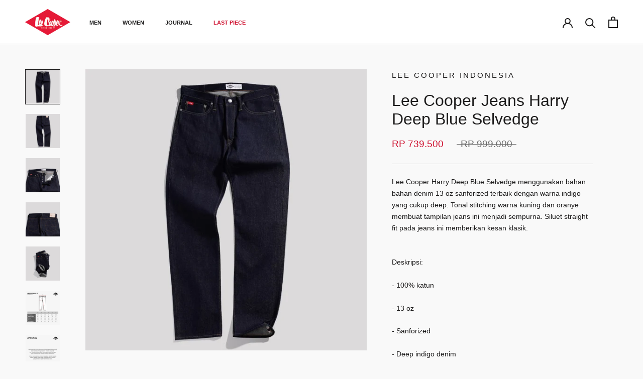

--- FILE ---
content_type: text/html; charset=utf-8
request_url: https://leecooperindonesia.co.id/products/lee-cooper-jeans-harry-deep-blue-selvedge
body_size: 24669
content:
<!doctype html>

<html class="no-js" lang="en">
  <head>
    <!-- Google Tag Manager -->
<script>(function(w,d,s,l,i){w[l]=w[l]||[];w[l].push({'gtm.start':
new Date().getTime(),event:'gtm.js'});var f=d.getElementsByTagName(s)[0],
j=d.createElement(s),dl=l!='dataLayer'?'&l='+l:'';j.async=true;j.src=
'https://www.googletagmanager.com/gtm.js?id='+i+dl;f.parentNode.insertBefore(j,f);
})(window,document,'script','dataLayer','GTM-WMBCSFV');</script>
<!-- End Google Tag Manager -->

    <meta charset="utf-8"> 
    <meta http-equiv="X-UA-Compatible" content="IE=edge,chrome=1">
    <meta name="viewport" content="width=device-width, initial-scale=1.0, height=device-height, minimum-scale=1.0, maximum-scale=1.0">
    <meta name="theme-color" content="">

    <title>
      Lee Cooper Jeans Harry Deep Blue Selvedge &ndash; Lee Cooper Indonesia
    </title><meta name="description" content="Lee Cooper Harry Deep Blue Selvedge menggunakan bahan bahan denim 13 oz sanforized terbaik dengan warna indigo yang cukup deep. Tonal stitching warna kuning dan oranye membuat tampilan jeans ini menjadi sempurna. Siluet straight fit pada jeans ini memberikan kesan klasik.  Deskripsi:- 100% katun - 13 oz - Sanforized - "><link rel="canonical" href="https://leecooperindonesia.co.id/products/lee-cooper-jeans-harry-deep-blue-selvedge"><link rel="shortcut icon" href="//leecooperindonesia.co.id/cdn/shop/files/Lee_Cooper_-_Favicon_01_96x.png?v=1651953014" type="image/png"><meta property="og:type" content="product">
  <meta property="og:title" content="Lee Cooper Jeans Harry Deep Blue Selvedge"><meta property="og:image" content="http://leecooperindonesia.co.id/cdn/shop/products/AddProduct0_29209635-315d-4143-b93b-d5e72fb6fdfe.jpg?v=1756105488">
    <meta property="og:image:secure_url" content="https://leecooperindonesia.co.id/cdn/shop/products/AddProduct0_29209635-315d-4143-b93b-d5e72fb6fdfe.jpg?v=1756105488">
    <meta property="og:image:width" content="700">
    <meta property="og:image:height" content="700"><meta property="product:price:amount" content="739.500">
  <meta property="product:price:currency" content="IDR"><meta property="og:description" content="Lee Cooper Harry Deep Blue Selvedge menggunakan bahan bahan denim 13 oz sanforized terbaik dengan warna indigo yang cukup deep. Tonal stitching warna kuning dan oranye membuat tampilan jeans ini menjadi sempurna. Siluet straight fit pada jeans ini memberikan kesan klasik.  Deskripsi:- 100% katun - 13 oz - Sanforized - "><meta property="og:url" content="https://leecooperindonesia.co.id/products/lee-cooper-jeans-harry-deep-blue-selvedge">
<meta property="og:site_name" content="Lee Cooper Indonesia"><meta name="twitter:card" content="summary"><meta name="twitter:title" content="Lee Cooper Jeans Harry Deep Blue Selvedge">
  <meta name="twitter:description" content="Lee Cooper Harry Deep Blue Selvedge menggunakan bahan bahan denim 13 oz sanforized terbaik dengan warna indigo yang cukup deep. Tonal stitching warna kuning dan oranye membuat tampilan jeans ini menjadi sempurna. Siluet straight fit pada jeans ini memberikan kesan klasik.
 Deskripsi:- 100% katun
- 13 oz
- Sanforized
- Deep indigo denim
- Straight fit
- Button-fly
- Belt-loops
- Leather patchKeterangan size model: Tinggi badan 180 Cm, berat badan 70 kg, menggunakan size: 32Keterangan:- Selisih 1 - 2 cm antara size chart dengan produk aktual bisa saja terjadi karena proses produksi dan washing.- Untuk mempermudah proses komplain penerimaan barang yang tidak sesuai, saat menerima barang dihimbau untuk membuat video pembukaan paket (unboxing) yang masih tersegel.Informasi Layanan:- Jam layanan service dan pengiriman: Senin - Jumat 08:00 - 16:00 WIB- Sabtu - Minggu/Libur Nasional: Libur">
  <meta name="twitter:image" content="https://leecooperindonesia.co.id/cdn/shop/products/AddProduct0_29209635-315d-4143-b93b-d5e72fb6fdfe_600x600_crop_center.jpg?v=1756105488">
    <style>
  
  

  
  
  

  :root {
    --heading-font-family : Helvetica, Arial, sans-serif;
    --heading-font-weight : 400;
    --heading-font-style  : normal;

    --text-font-family : Helvetica, Arial, sans-serif;
    --text-font-weight : 400;
    --text-font-style  : normal;

    --base-text-font-size   : 14px;
    --default-text-font-size: 14px;--background          : #f9f9f9;
    --background-rgb      : 249, 249, 249;
    --light-background    : #ffffff;
    --light-background-rgb: 255, 255, 255;
    --heading-color       : #1c1b1b;
    --text-color          : #1c1b1b;
    --text-color-rgb      : 28, 27, 27;
    --text-color-light    : #6a6a6a;
    --text-color-light-rgb: 106, 106, 106;
    --link-color          : #6a6a6a;
    --link-color-rgb      : 106, 106, 106;
    --border-color        : #d8d8d8;
    --border-color-rgb    : 216, 216, 216;

    --button-background    : #1c1b1b;
    --button-background-rgb: 28, 27, 27;
    --button-text-color    : #ffffff;

    --header-background       : #ffffff;
    --header-heading-color    : #1c1b1b;
    --header-light-text-color : #6a6a6a;
    --header-border-color     : #dddddd;

    --footer-background    : #ffffff;
    --footer-text-color    : #6a6a6a;
    --footer-heading-color : #1c1b1b;
    --footer-border-color  : #e9e9e9;

    --navigation-background      : #1c1b1b;
    --navigation-background-rgb  : 28, 27, 27;
    --navigation-text-color      : #ffffff;
    --navigation-text-color-light: rgba(255, 255, 255, 0.5);
    --navigation-border-color    : rgba(255, 255, 255, 0.25);

    --newsletter-popup-background     : #1c1b1b;
    --newsletter-popup-text-color     : #ffffff;
    --newsletter-popup-text-color-rgb : 255, 255, 255;

    --secondary-elements-background       : #1c1b1b;
    --secondary-elements-background-rgb   : 28, 27, 27;
    --secondary-elements-text-color       : #ffffff;
    --secondary-elements-text-color-light : rgba(255, 255, 255, 0.5);
    --secondary-elements-border-color     : rgba(255, 255, 255, 0.25);

    --product-sale-price-color    : #ce0e2d;
    --product-sale-price-color-rgb: 206, 14, 45;
    --product-star-rating: #f6a429;

    /* Shopify related variables */
    --payment-terms-background-color: #f9f9f9;

    /* Products */

    --horizontal-spacing-four-products-per-row: 20px;
        --horizontal-spacing-two-products-per-row : 20px;

    --vertical-spacing-four-products-per-row: 40px;
        --vertical-spacing-two-products-per-row : 50px;

    /* Animation */
    --drawer-transition-timing: cubic-bezier(0.645, 0.045, 0.355, 1);
    --header-base-height: 80px; /* We set a default for browsers that do not support CSS variables */

    /* Cursors */
    --cursor-zoom-in-svg    : url(//leecooperindonesia.co.id/cdn/shop/t/7/assets/cursor-zoom-in.svg?v=170532930330058140181761726715);
    --cursor-zoom-in-2x-svg : url(//leecooperindonesia.co.id/cdn/shop/t/7/assets/cursor-zoom-in-2x.svg?v=56685658183649387561761726715);
  }
</style>

<script>
  // IE11 does not have support for CSS variables, so we have to polyfill them
  if (!(((window || {}).CSS || {}).supports && window.CSS.supports('(--a: 0)'))) {
    const script = document.createElement('script');
    script.type = 'text/javascript';
    script.src = 'https://cdn.jsdelivr.net/npm/css-vars-ponyfill@2';
    script.onload = function() {
      cssVars({});
    };

    document.getElementsByTagName('head')[0].appendChild(script);
  }
</script>

    <script>window.performance && window.performance.mark && window.performance.mark('shopify.content_for_header.start');</script><meta id="shopify-digital-wallet" name="shopify-digital-wallet" content="/60552315110/digital_wallets/dialog">
<link rel="alternate" type="application/json+oembed" href="https://leecooperindonesia.co.id/products/lee-cooper-jeans-harry-deep-blue-selvedge.oembed">
<script async="async" src="/checkouts/internal/preloads.js?locale=en-ID"></script>
<script id="shopify-features" type="application/json">{"accessToken":"644e21fed20af8a5d78542dceb19476c","betas":["rich-media-storefront-analytics"],"domain":"leecooperindonesia.co.id","predictiveSearch":true,"shopId":60552315110,"locale":"en"}</script>
<script>var Shopify = Shopify || {};
Shopify.shop = "lee-cooper-indonesia.myshopify.com";
Shopify.locale = "en";
Shopify.currency = {"active":"IDR","rate":"1.0"};
Shopify.country = "ID";
Shopify.theme = {"name":"Update of PUBLISH Oct'25 | Cokay","id":153817645286,"schema_name":"Prestige","schema_version":"5.5.0","theme_store_id":855,"role":"main"};
Shopify.theme.handle = "null";
Shopify.theme.style = {"id":null,"handle":null};
Shopify.cdnHost = "leecooperindonesia.co.id/cdn";
Shopify.routes = Shopify.routes || {};
Shopify.routes.root = "/";</script>
<script type="module">!function(o){(o.Shopify=o.Shopify||{}).modules=!0}(window);</script>
<script>!function(o){function n(){var o=[];function n(){o.push(Array.prototype.slice.apply(arguments))}return n.q=o,n}var t=o.Shopify=o.Shopify||{};t.loadFeatures=n(),t.autoloadFeatures=n()}(window);</script>
<script id="shop-js-analytics" type="application/json">{"pageType":"product"}</script>
<script defer="defer" async type="module" src="//leecooperindonesia.co.id/cdn/shopifycloud/shop-js/modules/v2/client.init-shop-cart-sync_BT-GjEfc.en.esm.js"></script>
<script defer="defer" async type="module" src="//leecooperindonesia.co.id/cdn/shopifycloud/shop-js/modules/v2/chunk.common_D58fp_Oc.esm.js"></script>
<script defer="defer" async type="module" src="//leecooperindonesia.co.id/cdn/shopifycloud/shop-js/modules/v2/chunk.modal_xMitdFEc.esm.js"></script>
<script type="module">
  await import("//leecooperindonesia.co.id/cdn/shopifycloud/shop-js/modules/v2/client.init-shop-cart-sync_BT-GjEfc.en.esm.js");
await import("//leecooperindonesia.co.id/cdn/shopifycloud/shop-js/modules/v2/chunk.common_D58fp_Oc.esm.js");
await import("//leecooperindonesia.co.id/cdn/shopifycloud/shop-js/modules/v2/chunk.modal_xMitdFEc.esm.js");

  window.Shopify.SignInWithShop?.initShopCartSync?.({"fedCMEnabled":true,"windoidEnabled":true});

</script>
<script>(function() {
  var isLoaded = false;
  function asyncLoad() {
    if (isLoaded) return;
    isLoaded = true;
    var urls = ["https:\/\/cdn.shopify.com\/s\/files\/1\/0683\/1371\/0892\/files\/splmn-shopify-prod-August-31.min.js?v=1693985059\u0026shop=lee-cooper-indonesia.myshopify.com","https:\/\/cdn-bundler.nice-team.net\/app\/js\/bundler.js?shop=lee-cooper-indonesia.myshopify.com"];
    for (var i = 0; i < urls.length; i++) {
      var s = document.createElement('script');
      s.type = 'text/javascript';
      s.async = true;
      s.src = urls[i];
      var x = document.getElementsByTagName('script')[0];
      x.parentNode.insertBefore(s, x);
    }
  };
  if(window.attachEvent) {
    window.attachEvent('onload', asyncLoad);
  } else {
    window.addEventListener('load', asyncLoad, false);
  }
})();</script>
<script id="__st">var __st={"a":60552315110,"offset":25200,"reqid":"bd5211b5-f4bc-4ca6-8b52-f19dd97da41d-1769248614","pageurl":"leecooperindonesia.co.id\/products\/lee-cooper-jeans-harry-deep-blue-selvedge","u":"cd235619f985","p":"product","rtyp":"product","rid":7878117884134};</script>
<script>window.ShopifyPaypalV4VisibilityTracking = true;</script>
<script id="captcha-bootstrap">!function(){'use strict';const t='contact',e='account',n='new_comment',o=[[t,t],['blogs',n],['comments',n],[t,'customer']],c=[[e,'customer_login'],[e,'guest_login'],[e,'recover_customer_password'],[e,'create_customer']],r=t=>t.map((([t,e])=>`form[action*='/${t}']:not([data-nocaptcha='true']) input[name='form_type'][value='${e}']`)).join(','),a=t=>()=>t?[...document.querySelectorAll(t)].map((t=>t.form)):[];function s(){const t=[...o],e=r(t);return a(e)}const i='password',u='form_key',d=['recaptcha-v3-token','g-recaptcha-response','h-captcha-response',i],f=()=>{try{return window.sessionStorage}catch{return}},m='__shopify_v',_=t=>t.elements[u];function p(t,e,n=!1){try{const o=window.sessionStorage,c=JSON.parse(o.getItem(e)),{data:r}=function(t){const{data:e,action:n}=t;return t[m]||n?{data:e,action:n}:{data:t,action:n}}(c);for(const[e,n]of Object.entries(r))t.elements[e]&&(t.elements[e].value=n);n&&o.removeItem(e)}catch(o){console.error('form repopulation failed',{error:o})}}const l='form_type',E='cptcha';function T(t){t.dataset[E]=!0}const w=window,h=w.document,L='Shopify',v='ce_forms',y='captcha';let A=!1;((t,e)=>{const n=(g='f06e6c50-85a8-45c8-87d0-21a2b65856fe',I='https://cdn.shopify.com/shopifycloud/storefront-forms-hcaptcha/ce_storefront_forms_captcha_hcaptcha.v1.5.2.iife.js',D={infoText:'Protected by hCaptcha',privacyText:'Privacy',termsText:'Terms'},(t,e,n)=>{const o=w[L][v],c=o.bindForm;if(c)return c(t,g,e,D).then(n);var r;o.q.push([[t,g,e,D],n]),r=I,A||(h.body.append(Object.assign(h.createElement('script'),{id:'captcha-provider',async:!0,src:r})),A=!0)});var g,I,D;w[L]=w[L]||{},w[L][v]=w[L][v]||{},w[L][v].q=[],w[L][y]=w[L][y]||{},w[L][y].protect=function(t,e){n(t,void 0,e),T(t)},Object.freeze(w[L][y]),function(t,e,n,w,h,L){const[v,y,A,g]=function(t,e,n){const i=e?o:[],u=t?c:[],d=[...i,...u],f=r(d),m=r(i),_=r(d.filter((([t,e])=>n.includes(e))));return[a(f),a(m),a(_),s()]}(w,h,L),I=t=>{const e=t.target;return e instanceof HTMLFormElement?e:e&&e.form},D=t=>v().includes(t);t.addEventListener('submit',(t=>{const e=I(t);if(!e)return;const n=D(e)&&!e.dataset.hcaptchaBound&&!e.dataset.recaptchaBound,o=_(e),c=g().includes(e)&&(!o||!o.value);(n||c)&&t.preventDefault(),c&&!n&&(function(t){try{if(!f())return;!function(t){const e=f();if(!e)return;const n=_(t);if(!n)return;const o=n.value;o&&e.removeItem(o)}(t);const e=Array.from(Array(32),(()=>Math.random().toString(36)[2])).join('');!function(t,e){_(t)||t.append(Object.assign(document.createElement('input'),{type:'hidden',name:u})),t.elements[u].value=e}(t,e),function(t,e){const n=f();if(!n)return;const o=[...t.querySelectorAll(`input[type='${i}']`)].map((({name:t})=>t)),c=[...d,...o],r={};for(const[a,s]of new FormData(t).entries())c.includes(a)||(r[a]=s);n.setItem(e,JSON.stringify({[m]:1,action:t.action,data:r}))}(t,e)}catch(e){console.error('failed to persist form',e)}}(e),e.submit())}));const S=(t,e)=>{t&&!t.dataset[E]&&(n(t,e.some((e=>e===t))),T(t))};for(const o of['focusin','change'])t.addEventListener(o,(t=>{const e=I(t);D(e)&&S(e,y())}));const B=e.get('form_key'),M=e.get(l),P=B&&M;t.addEventListener('DOMContentLoaded',(()=>{const t=y();if(P)for(const e of t)e.elements[l].value===M&&p(e,B);[...new Set([...A(),...v().filter((t=>'true'===t.dataset.shopifyCaptcha))])].forEach((e=>S(e,t)))}))}(h,new URLSearchParams(w.location.search),n,t,e,['guest_login'])})(!0,!0)}();</script>
<script integrity="sha256-4kQ18oKyAcykRKYeNunJcIwy7WH5gtpwJnB7kiuLZ1E=" data-source-attribution="shopify.loadfeatures" defer="defer" src="//leecooperindonesia.co.id/cdn/shopifycloud/storefront/assets/storefront/load_feature-a0a9edcb.js" crossorigin="anonymous"></script>
<script data-source-attribution="shopify.dynamic_checkout.dynamic.init">var Shopify=Shopify||{};Shopify.PaymentButton=Shopify.PaymentButton||{isStorefrontPortableWallets:!0,init:function(){window.Shopify.PaymentButton.init=function(){};var t=document.createElement("script");t.src="https://leecooperindonesia.co.id/cdn/shopifycloud/portable-wallets/latest/portable-wallets.en.js",t.type="module",document.head.appendChild(t)}};
</script>
<script data-source-attribution="shopify.dynamic_checkout.buyer_consent">
  function portableWalletsHideBuyerConsent(e){var t=document.getElementById("shopify-buyer-consent"),n=document.getElementById("shopify-subscription-policy-button");t&&n&&(t.classList.add("hidden"),t.setAttribute("aria-hidden","true"),n.removeEventListener("click",e))}function portableWalletsShowBuyerConsent(e){var t=document.getElementById("shopify-buyer-consent"),n=document.getElementById("shopify-subscription-policy-button");t&&n&&(t.classList.remove("hidden"),t.removeAttribute("aria-hidden"),n.addEventListener("click",e))}window.Shopify?.PaymentButton&&(window.Shopify.PaymentButton.hideBuyerConsent=portableWalletsHideBuyerConsent,window.Shopify.PaymentButton.showBuyerConsent=portableWalletsShowBuyerConsent);
</script>
<script data-source-attribution="shopify.dynamic_checkout.cart.bootstrap">document.addEventListener("DOMContentLoaded",(function(){function t(){return document.querySelector("shopify-accelerated-checkout-cart, shopify-accelerated-checkout")}if(t())Shopify.PaymentButton.init();else{new MutationObserver((function(e,n){t()&&(Shopify.PaymentButton.init(),n.disconnect())})).observe(document.body,{childList:!0,subtree:!0})}}));
</script>

<script>window.performance && window.performance.mark && window.performance.mark('shopify.content_for_header.end');</script>

    <link rel="stylesheet" href="//leecooperindonesia.co.id/cdn/shop/t/7/assets/theme.css?v=173608955386344188391761726715">

    <script>// This allows to expose several variables to the global scope, to be used in scripts
      window.theme = {
        pageType: "product",
        moneyFormat: "Rp {{amount_no_decimals_with_comma_separator}}",
        moneyWithCurrencyFormat: "Rp {{amount_no_decimals_with_comma_separator}}",
        currencyCodeEnabled: false,
        productImageSize: "natural",
        searchMode: "product,article",
        showPageTransition: false,
        showElementStaggering: false,
        showImageZooming: false
      };

      window.routes = {
        rootUrl: "\/",
        rootUrlWithoutSlash: '',
        cartUrl: "\/cart",
        cartAddUrl: "\/cart\/add",
        cartChangeUrl: "\/cart\/change",
        searchUrl: "\/search",
        productRecommendationsUrl: "\/recommendations\/products"
      };

      window.languages = {
        cartAddNote: "Add Order Note",
        cartEditNote: "Edit Order Note",
        productImageLoadingError: "This image could not be loaded. Please try to reload the page.",
        productFormAddToCart: "Add to cart",
        productFormUnavailable: "Unavailable",
        productFormSoldOut: "Sold Out",
        shippingEstimatorOneResult: "1 option available:",
        shippingEstimatorMoreResults: "{{count}} options available:",
        shippingEstimatorNoResults: "No shipping could be found"
      };

      window.lazySizesConfig = {
        loadHidden: false,
        hFac: 0.5,
        expFactor: 2,
        ricTimeout: 150,
        lazyClass: 'Image--lazyLoad',
        loadingClass: 'Image--lazyLoading',
        loadedClass: 'Image--lazyLoaded'
      };

      document.documentElement.className = document.documentElement.className.replace('no-js', 'js');
      document.documentElement.style.setProperty('--window-height', window.innerHeight + 'px');

      // We do a quick detection of some features (we could use Modernizr but for so little...)
      (function() {
        document.documentElement.className += ((window.CSS && window.CSS.supports('(position: sticky) or (position: -webkit-sticky)')) ? ' supports-sticky' : ' no-supports-sticky');
        document.documentElement.className += (window.matchMedia('(-moz-touch-enabled: 1), (hover: none)')).matches ? ' no-supports-hover' : ' supports-hover';
      }());

      
    </script>

    <script src="//leecooperindonesia.co.id/cdn/shop/t/7/assets/lazysizes.min.js?v=174358363404432586981761726715" async></script><script src="//leecooperindonesia.co.id/cdn/shop/t/7/assets/libs.min.js?v=26178543184394469741761726715" defer></script>
    <script src="//leecooperindonesia.co.id/cdn/shop/t/7/assets/theme.js?v=69766538163165777771761726715" defer></script>
    <script src="//leecooperindonesia.co.id/cdn/shop/t/7/assets/custom.js?v=183944157590872491501761726715" defer></script>

    <script>
      (function () {
        window.onpageshow = function() {
          if (window.theme.showPageTransition) {
            var pageTransition = document.querySelector('.PageTransition');

            if (pageTransition) {
              pageTransition.style.visibility = 'visible';
              pageTransition.style.opacity = '0';
            }
          }

          // When the page is loaded from the cache, we have to reload the cart content
          document.documentElement.dispatchEvent(new CustomEvent('cart:refresh', {
            bubbles: true
          }));
        };
      })();
    </script>

    
  <script type="application/ld+json">
  {
    "@context": "http://schema.org",
    "@type": "Product",
    "offers": [{
          "@type": "Offer",
          "name": "28",
          "availability":"https://schema.org/OutOfStock",
          "price": 739500.0,
          "priceCurrency": "IDR",
          "priceValidUntil": "2026-02-03","sku": "1032210103541-28","url": "/products/lee-cooper-jeans-harry-deep-blue-selvedge?variant=43121558192358"
        },
{
          "@type": "Offer",
          "name": "30",
          "availability":"https://schema.org/OutOfStock",
          "price": 739500.0,
          "priceCurrency": "IDR",
          "priceValidUntil": "2026-02-03","sku": "1032210103541-30","url": "/products/lee-cooper-jeans-harry-deep-blue-selvedge?variant=43121558225126"
        },
{
          "@type": "Offer",
          "name": "32",
          "availability":"https://schema.org/OutOfStock",
          "price": 739500.0,
          "priceCurrency": "IDR",
          "priceValidUntil": "2026-02-03","sku": "1032210103541-32","url": "/products/lee-cooper-jeans-harry-deep-blue-selvedge?variant=43121558257894"
        },
{
          "@type": "Offer",
          "name": "33",
          "availability":"https://schema.org/OutOfStock",
          "price": 739500.0,
          "priceCurrency": "IDR",
          "priceValidUntil": "2026-02-03","sku": "1032210103541-33","url": "/products/lee-cooper-jeans-harry-deep-blue-selvedge?variant=43121558290662"
        },
{
          "@type": "Offer",
          "name": "34",
          "availability":"https://schema.org/OutOfStock",
          "price": 739500.0,
          "priceCurrency": "IDR",
          "priceValidUntil": "2026-02-03","sku": "1032210103541-34","url": "/products/lee-cooper-jeans-harry-deep-blue-selvedge?variant=43121558323430"
        },
{
          "@type": "Offer",
          "name": "36",
          "availability":"https://schema.org/OutOfStock",
          "price": 739500.0,
          "priceCurrency": "IDR",
          "priceValidUntil": "2026-02-03","sku": "1032210103541-36","url": "/products/lee-cooper-jeans-harry-deep-blue-selvedge?variant=43121558356198"
        }
],
    "brand": {
      "name": "Lee Cooper Indonesia"
    },
    "name": "Lee Cooper Jeans Harry Deep Blue Selvedge",
    "description": "Lee Cooper Harry Deep Blue Selvedge menggunakan bahan bahan denim 13 oz sanforized terbaik dengan warna indigo yang cukup deep. Tonal stitching warna kuning dan oranye membuat tampilan jeans ini menjadi sempurna. Siluet straight fit pada jeans ini memberikan kesan klasik.\n Deskripsi:- 100% katun\n- 13 oz\n- Sanforized\n- Deep indigo denim\n- Straight fit\n- Button-fly\n- Belt-loops\n- Leather patchKeterangan size model: Tinggi badan 180 Cm, berat badan 70 kg, menggunakan size: 32Keterangan:- Selisih 1 - 2 cm antara size chart dengan produk aktual bisa saja terjadi karena proses produksi dan washing.- Untuk mempermudah proses komplain penerimaan barang yang tidak sesuai, saat menerima barang dihimbau untuk membuat video pembukaan paket (unboxing) yang masih tersegel.Informasi Layanan:- Jam layanan service dan pengiriman: Senin - Jumat 08:00 - 16:00 WIB- Sabtu - Minggu\/Libur Nasional: Libur",
    "category": "",
    "url": "/products/lee-cooper-jeans-harry-deep-blue-selvedge",
    "sku": "1032210103541-28",
    "image": {
      "@type": "ImageObject",
      "url": "https://leecooperindonesia.co.id/cdn/shop/products/AddProduct0_29209635-315d-4143-b93b-d5e72fb6fdfe_1024x.jpg?v=1756105488",
      "image": "https://leecooperindonesia.co.id/cdn/shop/products/AddProduct0_29209635-315d-4143-b93b-d5e72fb6fdfe_1024x.jpg?v=1756105488",
      "name": "Lee Cooper Jeans Harry Deep Blue Selvedge",
      "width": "1024",
      "height": "1024"
    }
  }
  </script>



  <script type="application/ld+json">
  {
    "@context": "http://schema.org",
    "@type": "BreadcrumbList",
  "itemListElement": [{
      "@type": "ListItem",
      "position": 1,
      "name": "Home",
      "item": "https://leecooperindonesia.co.id"
    },{
          "@type": "ListItem",
          "position": 2,
          "name": "Lee Cooper Jeans Harry Deep Blue Selvedge",
          "item": "https://leecooperindonesia.co.id/products/lee-cooper-jeans-harry-deep-blue-selvedge"
        }]
  }
  </script>

  <!--Gem_Page_Header_Script-->
    


<!--End_Gem_Page_Header_Script-->
<script src="https://cdn.shopify.com/extensions/40e2e1dc-aa2d-445e-9721-f7e8b19b72d9/onepixel-31/assets/one-pixel.min.js" type="text/javascript" defer="defer"></script>
<link href="https://monorail-edge.shopifysvc.com" rel="dns-prefetch">
<script>(function(){if ("sendBeacon" in navigator && "performance" in window) {try {var session_token_from_headers = performance.getEntriesByType('navigation')[0].serverTiming.find(x => x.name == '_s').description;} catch {var session_token_from_headers = undefined;}var session_cookie_matches = document.cookie.match(/_shopify_s=([^;]*)/);var session_token_from_cookie = session_cookie_matches && session_cookie_matches.length === 2 ? session_cookie_matches[1] : "";var session_token = session_token_from_headers || session_token_from_cookie || "";function handle_abandonment_event(e) {var entries = performance.getEntries().filter(function(entry) {return /monorail-edge.shopifysvc.com/.test(entry.name);});if (!window.abandonment_tracked && entries.length === 0) {window.abandonment_tracked = true;var currentMs = Date.now();var navigation_start = performance.timing.navigationStart;var payload = {shop_id: 60552315110,url: window.location.href,navigation_start,duration: currentMs - navigation_start,session_token,page_type: "product"};window.navigator.sendBeacon("https://monorail-edge.shopifysvc.com/v1/produce", JSON.stringify({schema_id: "online_store_buyer_site_abandonment/1.1",payload: payload,metadata: {event_created_at_ms: currentMs,event_sent_at_ms: currentMs}}));}}window.addEventListener('pagehide', handle_abandonment_event);}}());</script>
<script id="web-pixels-manager-setup">(function e(e,d,r,n,o){if(void 0===o&&(o={}),!Boolean(null===(a=null===(i=window.Shopify)||void 0===i?void 0:i.analytics)||void 0===a?void 0:a.replayQueue)){var i,a;window.Shopify=window.Shopify||{};var t=window.Shopify;t.analytics=t.analytics||{};var s=t.analytics;s.replayQueue=[],s.publish=function(e,d,r){return s.replayQueue.push([e,d,r]),!0};try{self.performance.mark("wpm:start")}catch(e){}var l=function(){var e={modern:/Edge?\/(1{2}[4-9]|1[2-9]\d|[2-9]\d{2}|\d{4,})\.\d+(\.\d+|)|Firefox\/(1{2}[4-9]|1[2-9]\d|[2-9]\d{2}|\d{4,})\.\d+(\.\d+|)|Chrom(ium|e)\/(9{2}|\d{3,})\.\d+(\.\d+|)|(Maci|X1{2}).+ Version\/(15\.\d+|(1[6-9]|[2-9]\d|\d{3,})\.\d+)([,.]\d+|)( \(\w+\)|)( Mobile\/\w+|) Safari\/|Chrome.+OPR\/(9{2}|\d{3,})\.\d+\.\d+|(CPU[ +]OS|iPhone[ +]OS|CPU[ +]iPhone|CPU IPhone OS|CPU iPad OS)[ +]+(15[._]\d+|(1[6-9]|[2-9]\d|\d{3,})[._]\d+)([._]\d+|)|Android:?[ /-](13[3-9]|1[4-9]\d|[2-9]\d{2}|\d{4,})(\.\d+|)(\.\d+|)|Android.+Firefox\/(13[5-9]|1[4-9]\d|[2-9]\d{2}|\d{4,})\.\d+(\.\d+|)|Android.+Chrom(ium|e)\/(13[3-9]|1[4-9]\d|[2-9]\d{2}|\d{4,})\.\d+(\.\d+|)|SamsungBrowser\/([2-9]\d|\d{3,})\.\d+/,legacy:/Edge?\/(1[6-9]|[2-9]\d|\d{3,})\.\d+(\.\d+|)|Firefox\/(5[4-9]|[6-9]\d|\d{3,})\.\d+(\.\d+|)|Chrom(ium|e)\/(5[1-9]|[6-9]\d|\d{3,})\.\d+(\.\d+|)([\d.]+$|.*Safari\/(?![\d.]+ Edge\/[\d.]+$))|(Maci|X1{2}).+ Version\/(10\.\d+|(1[1-9]|[2-9]\d|\d{3,})\.\d+)([,.]\d+|)( \(\w+\)|)( Mobile\/\w+|) Safari\/|Chrome.+OPR\/(3[89]|[4-9]\d|\d{3,})\.\d+\.\d+|(CPU[ +]OS|iPhone[ +]OS|CPU[ +]iPhone|CPU IPhone OS|CPU iPad OS)[ +]+(10[._]\d+|(1[1-9]|[2-9]\d|\d{3,})[._]\d+)([._]\d+|)|Android:?[ /-](13[3-9]|1[4-9]\d|[2-9]\d{2}|\d{4,})(\.\d+|)(\.\d+|)|Mobile Safari.+OPR\/([89]\d|\d{3,})\.\d+\.\d+|Android.+Firefox\/(13[5-9]|1[4-9]\d|[2-9]\d{2}|\d{4,})\.\d+(\.\d+|)|Android.+Chrom(ium|e)\/(13[3-9]|1[4-9]\d|[2-9]\d{2}|\d{4,})\.\d+(\.\d+|)|Android.+(UC? ?Browser|UCWEB|U3)[ /]?(15\.([5-9]|\d{2,})|(1[6-9]|[2-9]\d|\d{3,})\.\d+)\.\d+|SamsungBrowser\/(5\.\d+|([6-9]|\d{2,})\.\d+)|Android.+MQ{2}Browser\/(14(\.(9|\d{2,})|)|(1[5-9]|[2-9]\d|\d{3,})(\.\d+|))(\.\d+|)|K[Aa][Ii]OS\/(3\.\d+|([4-9]|\d{2,})\.\d+)(\.\d+|)/},d=e.modern,r=e.legacy,n=navigator.userAgent;return n.match(d)?"modern":n.match(r)?"legacy":"unknown"}(),u="modern"===l?"modern":"legacy",c=(null!=n?n:{modern:"",legacy:""})[u],f=function(e){return[e.baseUrl,"/wpm","/b",e.hashVersion,"modern"===e.buildTarget?"m":"l",".js"].join("")}({baseUrl:d,hashVersion:r,buildTarget:u}),m=function(e){var d=e.version,r=e.bundleTarget,n=e.surface,o=e.pageUrl,i=e.monorailEndpoint;return{emit:function(e){var a=e.status,t=e.errorMsg,s=(new Date).getTime(),l=JSON.stringify({metadata:{event_sent_at_ms:s},events:[{schema_id:"web_pixels_manager_load/3.1",payload:{version:d,bundle_target:r,page_url:o,status:a,surface:n,error_msg:t},metadata:{event_created_at_ms:s}}]});if(!i)return console&&console.warn&&console.warn("[Web Pixels Manager] No Monorail endpoint provided, skipping logging."),!1;try{return self.navigator.sendBeacon.bind(self.navigator)(i,l)}catch(e){}var u=new XMLHttpRequest;try{return u.open("POST",i,!0),u.setRequestHeader("Content-Type","text/plain"),u.send(l),!0}catch(e){return console&&console.warn&&console.warn("[Web Pixels Manager] Got an unhandled error while logging to Monorail."),!1}}}}({version:r,bundleTarget:l,surface:e.surface,pageUrl:self.location.href,monorailEndpoint:e.monorailEndpoint});try{o.browserTarget=l,function(e){var d=e.src,r=e.async,n=void 0===r||r,o=e.onload,i=e.onerror,a=e.sri,t=e.scriptDataAttributes,s=void 0===t?{}:t,l=document.createElement("script"),u=document.querySelector("head"),c=document.querySelector("body");if(l.async=n,l.src=d,a&&(l.integrity=a,l.crossOrigin="anonymous"),s)for(var f in s)if(Object.prototype.hasOwnProperty.call(s,f))try{l.dataset[f]=s[f]}catch(e){}if(o&&l.addEventListener("load",o),i&&l.addEventListener("error",i),u)u.appendChild(l);else{if(!c)throw new Error("Did not find a head or body element to append the script");c.appendChild(l)}}({src:f,async:!0,onload:function(){if(!function(){var e,d;return Boolean(null===(d=null===(e=window.Shopify)||void 0===e?void 0:e.analytics)||void 0===d?void 0:d.initialized)}()){var d=window.webPixelsManager.init(e)||void 0;if(d){var r=window.Shopify.analytics;r.replayQueue.forEach((function(e){var r=e[0],n=e[1],o=e[2];d.publishCustomEvent(r,n,o)})),r.replayQueue=[],r.publish=d.publishCustomEvent,r.visitor=d.visitor,r.initialized=!0}}},onerror:function(){return m.emit({status:"failed",errorMsg:"".concat(f," has failed to load")})},sri:function(e){var d=/^sha384-[A-Za-z0-9+/=]+$/;return"string"==typeof e&&d.test(e)}(c)?c:"",scriptDataAttributes:o}),m.emit({status:"loading"})}catch(e){m.emit({status:"failed",errorMsg:(null==e?void 0:e.message)||"Unknown error"})}}})({shopId: 60552315110,storefrontBaseUrl: "https://leecooperindonesia.co.id",extensionsBaseUrl: "https://extensions.shopifycdn.com/cdn/shopifycloud/web-pixels-manager",monorailEndpoint: "https://monorail-edge.shopifysvc.com/unstable/produce_batch",surface: "storefront-renderer",enabledBetaFlags: ["2dca8a86"],webPixelsConfigList: [{"id":"481919206","configuration":"{\"config\":\"{\\\"pixel_id\\\":\\\"G-87QTGW7TFE\\\",\\\"gtag_events\\\":[{\\\"type\\\":\\\"purchase\\\",\\\"action_label\\\":\\\"G-87QTGW7TFE\\\"},{\\\"type\\\":\\\"page_view\\\",\\\"action_label\\\":\\\"G-87QTGW7TFE\\\"},{\\\"type\\\":\\\"view_item\\\",\\\"action_label\\\":\\\"G-87QTGW7TFE\\\"},{\\\"type\\\":\\\"search\\\",\\\"action_label\\\":\\\"G-87QTGW7TFE\\\"},{\\\"type\\\":\\\"add_to_cart\\\",\\\"action_label\\\":\\\"G-87QTGW7TFE\\\"},{\\\"type\\\":\\\"begin_checkout\\\",\\\"action_label\\\":\\\"G-87QTGW7TFE\\\"},{\\\"type\\\":\\\"add_payment_info\\\",\\\"action_label\\\":\\\"G-87QTGW7TFE\\\"}],\\\"enable_monitoring_mode\\\":false}\"}","eventPayloadVersion":"v1","runtimeContext":"OPEN","scriptVersion":"b2a88bafab3e21179ed38636efcd8a93","type":"APP","apiClientId":1780363,"privacyPurposes":[],"dataSharingAdjustments":{"protectedCustomerApprovalScopes":["read_customer_address","read_customer_email","read_customer_name","read_customer_personal_data","read_customer_phone"]}},{"id":"385876198","configuration":"{\"pixelCode\":\"CEH86T3C77U4LISTTQB0\"}","eventPayloadVersion":"v1","runtimeContext":"STRICT","scriptVersion":"22e92c2ad45662f435e4801458fb78cc","type":"APP","apiClientId":4383523,"privacyPurposes":["ANALYTICS","MARKETING","SALE_OF_DATA"],"dataSharingAdjustments":{"protectedCustomerApprovalScopes":["read_customer_address","read_customer_email","read_customer_name","read_customer_personal_data","read_customer_phone"]}},{"id":"167837926","configuration":"{\"pixel_id\":\"1230525804111356\",\"pixel_type\":\"facebook_pixel\",\"metaapp_system_user_token\":\"-\"}","eventPayloadVersion":"v1","runtimeContext":"OPEN","scriptVersion":"ca16bc87fe92b6042fbaa3acc2fbdaa6","type":"APP","apiClientId":2329312,"privacyPurposes":["ANALYTICS","MARKETING","SALE_OF_DATA"],"dataSharingAdjustments":{"protectedCustomerApprovalScopes":["read_customer_address","read_customer_email","read_customer_name","read_customer_personal_data","read_customer_phone"]}},{"id":"74612966","eventPayloadVersion":"v1","runtimeContext":"LAX","scriptVersion":"1","type":"CUSTOM","privacyPurposes":["ANALYTICS"],"name":"Google Analytics tag (migrated)"},{"id":"shopify-app-pixel","configuration":"{}","eventPayloadVersion":"v1","runtimeContext":"STRICT","scriptVersion":"0450","apiClientId":"shopify-pixel","type":"APP","privacyPurposes":["ANALYTICS","MARKETING"]},{"id":"shopify-custom-pixel","eventPayloadVersion":"v1","runtimeContext":"LAX","scriptVersion":"0450","apiClientId":"shopify-pixel","type":"CUSTOM","privacyPurposes":["ANALYTICS","MARKETING"]}],isMerchantRequest: false,initData: {"shop":{"name":"Lee Cooper Indonesia","paymentSettings":{"currencyCode":"IDR"},"myshopifyDomain":"lee-cooper-indonesia.myshopify.com","countryCode":"ID","storefrontUrl":"https:\/\/leecooperindonesia.co.id"},"customer":null,"cart":null,"checkout":null,"productVariants":[{"price":{"amount":739500.0,"currencyCode":"IDR"},"product":{"title":"Lee Cooper Jeans Harry Deep Blue Selvedge","vendor":"Lee Cooper Indonesia","id":"7878117884134","untranslatedTitle":"Lee Cooper Jeans Harry Deep Blue Selvedge","url":"\/products\/lee-cooper-jeans-harry-deep-blue-selvedge","type":""},"id":"43121558192358","image":{"src":"\/\/leecooperindonesia.co.id\/cdn\/shop\/products\/AddProduct0_29209635-315d-4143-b93b-d5e72fb6fdfe.jpg?v=1756105488"},"sku":"1032210103541-28","title":"28","untranslatedTitle":"28"},{"price":{"amount":739500.0,"currencyCode":"IDR"},"product":{"title":"Lee Cooper Jeans Harry Deep Blue Selvedge","vendor":"Lee Cooper Indonesia","id":"7878117884134","untranslatedTitle":"Lee Cooper Jeans Harry Deep Blue Selvedge","url":"\/products\/lee-cooper-jeans-harry-deep-blue-selvedge","type":""},"id":"43121558225126","image":{"src":"\/\/leecooperindonesia.co.id\/cdn\/shop\/products\/AddProduct0_29209635-315d-4143-b93b-d5e72fb6fdfe.jpg?v=1756105488"},"sku":"1032210103541-30","title":"30","untranslatedTitle":"30"},{"price":{"amount":739500.0,"currencyCode":"IDR"},"product":{"title":"Lee Cooper Jeans Harry Deep Blue Selvedge","vendor":"Lee Cooper Indonesia","id":"7878117884134","untranslatedTitle":"Lee Cooper Jeans Harry Deep Blue Selvedge","url":"\/products\/lee-cooper-jeans-harry-deep-blue-selvedge","type":""},"id":"43121558257894","image":{"src":"\/\/leecooperindonesia.co.id\/cdn\/shop\/products\/AddProduct0_29209635-315d-4143-b93b-d5e72fb6fdfe.jpg?v=1756105488"},"sku":"1032210103541-32","title":"32","untranslatedTitle":"32"},{"price":{"amount":739500.0,"currencyCode":"IDR"},"product":{"title":"Lee Cooper Jeans Harry Deep Blue Selvedge","vendor":"Lee Cooper Indonesia","id":"7878117884134","untranslatedTitle":"Lee Cooper Jeans Harry Deep Blue Selvedge","url":"\/products\/lee-cooper-jeans-harry-deep-blue-selvedge","type":""},"id":"43121558290662","image":{"src":"\/\/leecooperindonesia.co.id\/cdn\/shop\/products\/AddProduct0_29209635-315d-4143-b93b-d5e72fb6fdfe.jpg?v=1756105488"},"sku":"1032210103541-33","title":"33","untranslatedTitle":"33"},{"price":{"amount":739500.0,"currencyCode":"IDR"},"product":{"title":"Lee Cooper Jeans Harry Deep Blue Selvedge","vendor":"Lee Cooper Indonesia","id":"7878117884134","untranslatedTitle":"Lee Cooper Jeans Harry Deep Blue Selvedge","url":"\/products\/lee-cooper-jeans-harry-deep-blue-selvedge","type":""},"id":"43121558323430","image":{"src":"\/\/leecooperindonesia.co.id\/cdn\/shop\/products\/AddProduct0_29209635-315d-4143-b93b-d5e72fb6fdfe.jpg?v=1756105488"},"sku":"1032210103541-34","title":"34","untranslatedTitle":"34"},{"price":{"amount":739500.0,"currencyCode":"IDR"},"product":{"title":"Lee Cooper Jeans Harry Deep Blue Selvedge","vendor":"Lee Cooper Indonesia","id":"7878117884134","untranslatedTitle":"Lee Cooper Jeans Harry Deep Blue Selvedge","url":"\/products\/lee-cooper-jeans-harry-deep-blue-selvedge","type":""},"id":"43121558356198","image":{"src":"\/\/leecooperindonesia.co.id\/cdn\/shop\/products\/AddProduct0_29209635-315d-4143-b93b-d5e72fb6fdfe.jpg?v=1756105488"},"sku":"1032210103541-36","title":"36","untranslatedTitle":"36"}],"purchasingCompany":null},},"https://leecooperindonesia.co.id/cdn","fcfee988w5aeb613cpc8e4bc33m6693e112",{"modern":"","legacy":""},{"shopId":"60552315110","storefrontBaseUrl":"https:\/\/leecooperindonesia.co.id","extensionBaseUrl":"https:\/\/extensions.shopifycdn.com\/cdn\/shopifycloud\/web-pixels-manager","surface":"storefront-renderer","enabledBetaFlags":"[\"2dca8a86\"]","isMerchantRequest":"false","hashVersion":"fcfee988w5aeb613cpc8e4bc33m6693e112","publish":"custom","events":"[[\"page_viewed\",{}],[\"product_viewed\",{\"productVariant\":{\"price\":{\"amount\":739500.0,\"currencyCode\":\"IDR\"},\"product\":{\"title\":\"Lee Cooper Jeans Harry Deep Blue Selvedge\",\"vendor\":\"Lee Cooper Indonesia\",\"id\":\"7878117884134\",\"untranslatedTitle\":\"Lee Cooper Jeans Harry Deep Blue Selvedge\",\"url\":\"\/products\/lee-cooper-jeans-harry-deep-blue-selvedge\",\"type\":\"\"},\"id\":\"43121558192358\",\"image\":{\"src\":\"\/\/leecooperindonesia.co.id\/cdn\/shop\/products\/AddProduct0_29209635-315d-4143-b93b-d5e72fb6fdfe.jpg?v=1756105488\"},\"sku\":\"1032210103541-28\",\"title\":\"28\",\"untranslatedTitle\":\"28\"}}]]"});</script><script>
  window.ShopifyAnalytics = window.ShopifyAnalytics || {};
  window.ShopifyAnalytics.meta = window.ShopifyAnalytics.meta || {};
  window.ShopifyAnalytics.meta.currency = 'IDR';
  var meta = {"product":{"id":7878117884134,"gid":"gid:\/\/shopify\/Product\/7878117884134","vendor":"Lee Cooper Indonesia","type":"","handle":"lee-cooper-jeans-harry-deep-blue-selvedge","variants":[{"id":43121558192358,"price":73950000,"name":"Lee Cooper Jeans Harry Deep Blue Selvedge - 28","public_title":"28","sku":"1032210103541-28"},{"id":43121558225126,"price":73950000,"name":"Lee Cooper Jeans Harry Deep Blue Selvedge - 30","public_title":"30","sku":"1032210103541-30"},{"id":43121558257894,"price":73950000,"name":"Lee Cooper Jeans Harry Deep Blue Selvedge - 32","public_title":"32","sku":"1032210103541-32"},{"id":43121558290662,"price":73950000,"name":"Lee Cooper Jeans Harry Deep Blue Selvedge - 33","public_title":"33","sku":"1032210103541-33"},{"id":43121558323430,"price":73950000,"name":"Lee Cooper Jeans Harry Deep Blue Selvedge - 34","public_title":"34","sku":"1032210103541-34"},{"id":43121558356198,"price":73950000,"name":"Lee Cooper Jeans Harry Deep Blue Selvedge - 36","public_title":"36","sku":"1032210103541-36"}],"remote":false},"page":{"pageType":"product","resourceType":"product","resourceId":7878117884134,"requestId":"bd5211b5-f4bc-4ca6-8b52-f19dd97da41d-1769248614"}};
  for (var attr in meta) {
    window.ShopifyAnalytics.meta[attr] = meta[attr];
  }
</script>
<script class="analytics">
  (function () {
    var customDocumentWrite = function(content) {
      var jquery = null;

      if (window.jQuery) {
        jquery = window.jQuery;
      } else if (window.Checkout && window.Checkout.$) {
        jquery = window.Checkout.$;
      }

      if (jquery) {
        jquery('body').append(content);
      }
    };

    var hasLoggedConversion = function(token) {
      if (token) {
        return document.cookie.indexOf('loggedConversion=' + token) !== -1;
      }
      return false;
    }

    var setCookieIfConversion = function(token) {
      if (token) {
        var twoMonthsFromNow = new Date(Date.now());
        twoMonthsFromNow.setMonth(twoMonthsFromNow.getMonth() + 2);

        document.cookie = 'loggedConversion=' + token + '; expires=' + twoMonthsFromNow;
      }
    }

    var trekkie = window.ShopifyAnalytics.lib = window.trekkie = window.trekkie || [];
    if (trekkie.integrations) {
      return;
    }
    trekkie.methods = [
      'identify',
      'page',
      'ready',
      'track',
      'trackForm',
      'trackLink'
    ];
    trekkie.factory = function(method) {
      return function() {
        var args = Array.prototype.slice.call(arguments);
        args.unshift(method);
        trekkie.push(args);
        return trekkie;
      };
    };
    for (var i = 0; i < trekkie.methods.length; i++) {
      var key = trekkie.methods[i];
      trekkie[key] = trekkie.factory(key);
    }
    trekkie.load = function(config) {
      trekkie.config = config || {};
      trekkie.config.initialDocumentCookie = document.cookie;
      var first = document.getElementsByTagName('script')[0];
      var script = document.createElement('script');
      script.type = 'text/javascript';
      script.onerror = function(e) {
        var scriptFallback = document.createElement('script');
        scriptFallback.type = 'text/javascript';
        scriptFallback.onerror = function(error) {
                var Monorail = {
      produce: function produce(monorailDomain, schemaId, payload) {
        var currentMs = new Date().getTime();
        var event = {
          schema_id: schemaId,
          payload: payload,
          metadata: {
            event_created_at_ms: currentMs,
            event_sent_at_ms: currentMs
          }
        };
        return Monorail.sendRequest("https://" + monorailDomain + "/v1/produce", JSON.stringify(event));
      },
      sendRequest: function sendRequest(endpointUrl, payload) {
        // Try the sendBeacon API
        if (window && window.navigator && typeof window.navigator.sendBeacon === 'function' && typeof window.Blob === 'function' && !Monorail.isIos12()) {
          var blobData = new window.Blob([payload], {
            type: 'text/plain'
          });

          if (window.navigator.sendBeacon(endpointUrl, blobData)) {
            return true;
          } // sendBeacon was not successful

        } // XHR beacon

        var xhr = new XMLHttpRequest();

        try {
          xhr.open('POST', endpointUrl);
          xhr.setRequestHeader('Content-Type', 'text/plain');
          xhr.send(payload);
        } catch (e) {
          console.log(e);
        }

        return false;
      },
      isIos12: function isIos12() {
        return window.navigator.userAgent.lastIndexOf('iPhone; CPU iPhone OS 12_') !== -1 || window.navigator.userAgent.lastIndexOf('iPad; CPU OS 12_') !== -1;
      }
    };
    Monorail.produce('monorail-edge.shopifysvc.com',
      'trekkie_storefront_load_errors/1.1',
      {shop_id: 60552315110,
      theme_id: 153817645286,
      app_name: "storefront",
      context_url: window.location.href,
      source_url: "//leecooperindonesia.co.id/cdn/s/trekkie.storefront.8d95595f799fbf7e1d32231b9a28fd43b70c67d3.min.js"});

        };
        scriptFallback.async = true;
        scriptFallback.src = '//leecooperindonesia.co.id/cdn/s/trekkie.storefront.8d95595f799fbf7e1d32231b9a28fd43b70c67d3.min.js';
        first.parentNode.insertBefore(scriptFallback, first);
      };
      script.async = true;
      script.src = '//leecooperindonesia.co.id/cdn/s/trekkie.storefront.8d95595f799fbf7e1d32231b9a28fd43b70c67d3.min.js';
      first.parentNode.insertBefore(script, first);
    };
    trekkie.load(
      {"Trekkie":{"appName":"storefront","development":false,"defaultAttributes":{"shopId":60552315110,"isMerchantRequest":null,"themeId":153817645286,"themeCityHash":"789295280862276431","contentLanguage":"en","currency":"IDR","eventMetadataId":"736c7cc5-9431-4fe1-8366-e8b4163a4b80"},"isServerSideCookieWritingEnabled":true,"monorailRegion":"shop_domain","enabledBetaFlags":["65f19447"]},"Session Attribution":{},"S2S":{"facebookCapiEnabled":true,"source":"trekkie-storefront-renderer","apiClientId":580111}}
    );

    var loaded = false;
    trekkie.ready(function() {
      if (loaded) return;
      loaded = true;

      window.ShopifyAnalytics.lib = window.trekkie;

      var originalDocumentWrite = document.write;
      document.write = customDocumentWrite;
      try { window.ShopifyAnalytics.merchantGoogleAnalytics.call(this); } catch(error) {};
      document.write = originalDocumentWrite;

      window.ShopifyAnalytics.lib.page(null,{"pageType":"product","resourceType":"product","resourceId":7878117884134,"requestId":"bd5211b5-f4bc-4ca6-8b52-f19dd97da41d-1769248614","shopifyEmitted":true});

      var match = window.location.pathname.match(/checkouts\/(.+)\/(thank_you|post_purchase)/)
      var token = match? match[1]: undefined;
      if (!hasLoggedConversion(token)) {
        setCookieIfConversion(token);
        window.ShopifyAnalytics.lib.track("Viewed Product",{"currency":"IDR","variantId":43121558192358,"productId":7878117884134,"productGid":"gid:\/\/shopify\/Product\/7878117884134","name":"Lee Cooper Jeans Harry Deep Blue Selvedge - 28","price":"739500.00","sku":"1032210103541-28","brand":"Lee Cooper Indonesia","variant":"28","category":"","nonInteraction":true,"remote":false},undefined,undefined,{"shopifyEmitted":true});
      window.ShopifyAnalytics.lib.track("monorail:\/\/trekkie_storefront_viewed_product\/1.1",{"currency":"IDR","variantId":43121558192358,"productId":7878117884134,"productGid":"gid:\/\/shopify\/Product\/7878117884134","name":"Lee Cooper Jeans Harry Deep Blue Selvedge - 28","price":"739500.00","sku":"1032210103541-28","brand":"Lee Cooper Indonesia","variant":"28","category":"","nonInteraction":true,"remote":false,"referer":"https:\/\/leecooperindonesia.co.id\/products\/lee-cooper-jeans-harry-deep-blue-selvedge"});
      }
    });


        var eventsListenerScript = document.createElement('script');
        eventsListenerScript.async = true;
        eventsListenerScript.src = "//leecooperindonesia.co.id/cdn/shopifycloud/storefront/assets/shop_events_listener-3da45d37.js";
        document.getElementsByTagName('head')[0].appendChild(eventsListenerScript);

})();</script>
  <script>
  if (!window.ga || (window.ga && typeof window.ga !== 'function')) {
    window.ga = function ga() {
      (window.ga.q = window.ga.q || []).push(arguments);
      if (window.Shopify && window.Shopify.analytics && typeof window.Shopify.analytics.publish === 'function') {
        window.Shopify.analytics.publish("ga_stub_called", {}, {sendTo: "google_osp_migration"});
      }
      console.error("Shopify's Google Analytics stub called with:", Array.from(arguments), "\nSee https://help.shopify.com/manual/promoting-marketing/pixels/pixel-migration#google for more information.");
    };
    if (window.Shopify && window.Shopify.analytics && typeof window.Shopify.analytics.publish === 'function') {
      window.Shopify.analytics.publish("ga_stub_initialized", {}, {sendTo: "google_osp_migration"});
    }
  }
</script>
<script
  defer
  src="https://leecooperindonesia.co.id/cdn/shopifycloud/perf-kit/shopify-perf-kit-3.0.4.min.js"
  data-application="storefront-renderer"
  data-shop-id="60552315110"
  data-render-region="gcp-us-east1"
  data-page-type="product"
  data-theme-instance-id="153817645286"
  data-theme-name="Prestige"
  data-theme-version="5.5.0"
  data-monorail-region="shop_domain"
  data-resource-timing-sampling-rate="10"
  data-shs="true"
  data-shs-beacon="true"
  data-shs-export-with-fetch="true"
  data-shs-logs-sample-rate="1"
  data-shs-beacon-endpoint="https://leecooperindonesia.co.id/api/collect"
></script>
</head><body class="prestige--v4 features--heading-large features--heading-uppercase  template-product"><svg class="u-visually-hidden">
      <linearGradient id="rating-star-gradient-half">
        <stop offset="50%" stop-color="var(--product-star-rating)" />
        <stop offset="50%" stop-color="var(--text-color-light)" />
      </linearGradient>
    </svg>

    <a class="PageSkipLink u-visually-hidden" href="#main">Skip to content</a>
    <span class="LoadingBar"></span>
    <div class="PageOverlay"></div><div id="shopify-section-popup" class="shopify-section"></div>
    <div id="shopify-section-sidebar-menu" class="shopify-section"><section id="sidebar-menu" class="SidebarMenu Drawer Drawer--small Drawer--fromLeft" aria-hidden="true" data-section-id="sidebar-menu" data-section-type="sidebar-menu">
    <header class="Drawer__Header" data-drawer-animated-left>
      <button class="Drawer__Close Icon-Wrapper--clickable" data-action="close-drawer" data-drawer-id="sidebar-menu" aria-label="Close navigation"><svg class="Icon Icon--close " role="presentation" viewBox="0 0 16 14">
      <path d="M15 0L1 14m14 0L1 0" stroke="currentColor" fill="none" fill-rule="evenodd"></path>
    </svg></button>
    </header>

    <div class="Drawer__Content">
      <div class="Drawer__Main" data-drawer-animated-left data-scrollable>
        <div class="Drawer__Container">
          <nav class="SidebarMenu__Nav SidebarMenu__Nav--primary" aria-label="Sidebar navigation"><div class="Collapsible"><button class="Collapsible__Button Heading u-h6" data-action="toggle-collapsible" aria-expanded="false">MEN<span class="Collapsible__Plus"></span>
                  </button>

                  <div class="Collapsible__Inner">
                    <div class="Collapsible__Content"><div class="Collapsible"><button class="Collapsible__Button Heading Text--subdued Link--primary u-h7" data-action="toggle-collapsible" aria-expanded="false">‎ <span class="Collapsible__Plus"></span>
                            </button>

                            <div class="Collapsible__Inner">
                              <div class="Collapsible__Content">
                                <ul class="Linklist Linklist--bordered Linklist--spacingLoose"><li class="Linklist__Item">
                                      <a href="/collections/new-arrivals" class="Text--subdued Link Link--primary">NEW ARRIVALS</a>
                                    </li><li class="Linklist__Item">
                                      <a href="/collections/bestseller" class="Text--subdued Link Link--primary">BEST SELLERS</a>
                                    </li><li class="Linklist__Item">
                                      <a href="/collections/sale-collection" class="Text--subdued Link Link--primary">SALE</a>
                                    </li></ul>
                              </div>
                            </div></div><div class="Collapsible"><button class="Collapsible__Button Heading Text--subdued Link--primary u-h7" data-action="toggle-collapsible" aria-expanded="false">JEANS<span class="Collapsible__Plus"></span>
                            </button>

                            <div class="Collapsible__Inner">
                              <div class="Collapsible__Content">
                                <ul class="Linklist Linklist--bordered Linklist--spacingLoose"><li class="Linklist__Item">
                                      <a href="/collections/jeans-collection" class="Text--subdued Link Link--primary">Shop All Jeans</a>
                                    </li><li class="Linklist__Item">
                                      <a href="/collections/straight-fit" class="Text--subdued Link Link--primary">Straight Jeans</a>
                                    </li><li class="Linklist__Item">
                                      <a href="/collections/tapered-fit" class="Text--subdued Link Link--primary">Tapered Jeans</a>
                                    </li><li class="Linklist__Item">
                                      <a href="/collections/slim-fit" class="Text--subdued Link Link--primary">Slim Jeans</a>
                                    </li><li class="Linklist__Item">
                                      <a href="/collections/selvedge-jeans" class="Text--subdued Link Link--primary">Selvedge Jeans</a>
                                    </li></ul>
                              </div>
                            </div></div><div class="Collapsible"><button class="Collapsible__Button Heading Text--subdued Link--primary u-h7" data-action="toggle-collapsible" aria-expanded="false">COLLECTIONS<span class="Collapsible__Plus"></span>
                            </button>

                            <div class="Collapsible__Inner">
                              <div class="Collapsible__Content">
                                <ul class="Linklist Linklist--bordered Linklist--spacingLoose"><li class="Linklist__Item">
                                      <a href="/collections/all-product" class="Text--subdued Link Link--primary">Shop All Men&#39;s</a>
                                    </li><li class="Linklist__Item">
                                      <a href="/collections/t-shirts" class="Text--subdued Link Link--primary">T-shirts</a>
                                    </li><li class="Linklist__Item">
                                      <a href="/collections/jackets" class="Text--subdued Link Link--primary">Jackets</a>
                                    </li><li class="Linklist__Item">
                                      <a href="/collections/pants-collection" class="Text--subdued Link Link--primary">Pants</a>
                                    </li><li class="Linklist__Item">
                                      <a href="/collections/shirt-collection" class="Text--subdued Link Link--primary">Shirt</a>
                                    </li><li class="Linklist__Item">
                                      <a href="/collections/polo-shirts" class="Text--subdued Link Link--primary">Polo Shirts</a>
                                    </li><li class="Linklist__Item">
                                      <a href="/collections/sweatshirts" class="Text--subdued Link Link--primary">Sweatshirts</a>
                                    </li><li class="Linklist__Item">
                                      <a href="/collections/short-collection" class="Text--subdued Link Link--primary">Short</a>
                                    </li><li class="Linklist__Item">
                                      <a href="/collections/accessories-collection" class="Text--subdued Link Link--primary">Accessories</a>
                                    </li></ul>
                              </div>
                            </div></div><div class="Collapsible"><button class="Collapsible__Button Heading Text--subdued Link--primary u-h7" data-action="toggle-collapsible" aria-expanded="false">FEATURED<span class="Collapsible__Plus"></span>
                            </button>

                            <div class="Collapsible__Inner">
                              <div class="Collapsible__Content">
                                <ul class="Linklist Linklist--bordered Linklist--spacingLoose"><li class="Linklist__Item">
                                      <a href="/collections/black-denim-collection" class="Text--subdued Link Link--primary">Black Denim</a>
                                    </li><li class="Linklist__Item">
                                      <a href="/collections/the-checkered-collections" class="Text--subdued Link Link--primary">The Checkered</a>
                                    </li><li class="Linklist__Item">
                                      <a href="/collections/logo-collections" class="Text--subdued Link Link--primary">Logo Collections</a>
                                    </li></ul>
                              </div>
                            </div></div><div class="Collapsible"><button class="Collapsible__Button Heading Text--subdued Link--primary u-h7" data-action="toggle-collapsible" aria-expanded="false">COLLABORATIONS<span class="Collapsible__Plus"></span>
                            </button>

                            <div class="Collapsible__Inner">
                              <div class="Collapsible__Content">
                                <ul class="Linklist Linklist--bordered Linklist--spacingLoose"><li class="Linklist__Item">
                                      <a href="/collections/lc-x-bb-collabs" class="Text--subdued Link Link--primary">Beatboys</a>
                                    </li><li class="Linklist__Item">
                                      <a href="/collections/lc-x-rumahsakit" class="Text--subdued Link Link--primary">Rumahsakit</a>
                                    </li></ul>
                              </div>
                            </div></div></div>
                  </div></div><div class="Collapsible"><button class="Collapsible__Button Heading u-h6" data-action="toggle-collapsible" aria-expanded="false">WOMEN<span class="Collapsible__Plus"></span>
                  </button>

                  <div class="Collapsible__Inner">
                    <div class="Collapsible__Content"><div class="Collapsible"><button class="Collapsible__Button Heading Text--subdued Link--primary u-h7" data-action="toggle-collapsible" aria-expanded="false">COLLECTIONS<span class="Collapsible__Plus"></span>
                            </button>

                            <div class="Collapsible__Inner">
                              <div class="Collapsible__Content">
                                <ul class="Linklist Linklist--bordered Linklist--spacingLoose"><li class="Linklist__Item">
                                      <a href="/collections/shop-all-jeans" class="Text--subdued Link Link--primary">Shop All Women&#39;s</a>
                                    </li><li class="Linklist__Item">
                                      <a href="/collections/womens-tshirt" class="Text--subdued Link Link--primary">T-Shirts</a>
                                    </li><li class="Linklist__Item">
                                      <a href="/products/lee-cooper-wmn-short-jeans-daisy-classic-light-blue" class="Text--subdued Link Link--primary">Shorts</a>
                                    </li></ul>
                              </div>
                            </div></div><div class="Collapsible"><button class="Collapsible__Button Heading Text--subdued Link--primary u-h7" data-action="toggle-collapsible" aria-expanded="false">JEANS<span class="Collapsible__Plus"></span>
                            </button>

                            <div class="Collapsible__Inner">
                              <div class="Collapsible__Content">
                                <ul class="Linklist Linklist--bordered Linklist--spacingLoose"><li class="Linklist__Item">
                                      <a href="/collections/shop-all-jeans-womens" class="Text--subdued Link Link--primary">Shop All Jeans</a>
                                    </li><li class="Linklist__Item">
                                      <a href="/collections/ivy-classic-jeans" class="Text--subdued Link Link--primary">Straight Jeans</a>
                                    </li><li class="Linklist__Item">
                                      <a href="/collections/britanny" class="Text--subdued Link Link--primary">Loose Jeans</a>
                                    </li></ul>
                              </div>
                            </div></div></div>
                  </div></div><div class="Collapsible"><a href="/blogs/news" class="Collapsible__Button Heading Link Link--primary u-h6">JOURNAL</a></div><div class="Collapsible"><a href="/collections/last-piece" class="Collapsible__Button Heading Link Link--primary u-h6">LAST PIECE</a></div></nav><nav class="SidebarMenu__Nav SidebarMenu__Nav--secondary">
            <ul class="Linklist Linklist--spacingLoose"><li class="Linklist__Item">
                  <a href="/account" class="Text--subdued Link Link--primary">Account</a>
                </li></ul>
          </nav>
        </div>
      </div><aside class="Drawer__Footer" data-drawer-animated-bottom><ul class="SidebarMenu__Social HorizontalList HorizontalList--spacingFill">
    <li class="HorizontalList__Item">
      <a href="https://www.facebook.com/LeeCooperIndo" class="Link Link--primary" target="_blank" rel="noopener" aria-label="Facebook">
        <span class="Icon-Wrapper--clickable"><svg class="Icon Icon--facebook " viewBox="0 0 9 17">
      <path d="M5.842 17V9.246h2.653l.398-3.023h-3.05v-1.93c0-.874.246-1.47 1.526-1.47H9V.118C8.718.082 7.75 0 6.623 0 4.27 0 2.66 1.408 2.66 3.994v2.23H0v3.022h2.66V17h3.182z"></path>
    </svg></span>
      </a>
    </li>

    
<li class="HorizontalList__Item">
      <a href="https://www.instagram.com/leecooperindo/" class="Link Link--primary" target="_blank" rel="noopener" aria-label="Instagram">
        <span class="Icon-Wrapper--clickable"><svg class="Icon Icon--instagram " role="presentation" viewBox="0 0 32 32">
      <path d="M15.994 2.886c4.273 0 4.775.019 6.464.095 1.562.07 2.406.33 2.971.552.749.292 1.283.635 1.841 1.194s.908 1.092 1.194 1.841c.216.565.483 1.41.552 2.971.076 1.689.095 2.19.095 6.464s-.019 4.775-.095 6.464c-.07 1.562-.33 2.406-.552 2.971-.292.749-.635 1.283-1.194 1.841s-1.092.908-1.841 1.194c-.565.216-1.41.483-2.971.552-1.689.076-2.19.095-6.464.095s-4.775-.019-6.464-.095c-1.562-.07-2.406-.33-2.971-.552-.749-.292-1.283-.635-1.841-1.194s-.908-1.092-1.194-1.841c-.216-.565-.483-1.41-.552-2.971-.076-1.689-.095-2.19-.095-6.464s.019-4.775.095-6.464c.07-1.562.33-2.406.552-2.971.292-.749.635-1.283 1.194-1.841s1.092-.908 1.841-1.194c.565-.216 1.41-.483 2.971-.552 1.689-.083 2.19-.095 6.464-.095zm0-2.883c-4.343 0-4.889.019-6.597.095-1.702.076-2.864.349-3.879.743-1.054.406-1.943.959-2.832 1.848S1.251 4.473.838 5.521C.444 6.537.171 7.699.095 9.407.019 11.109 0 11.655 0 15.997s.019 4.889.095 6.597c.076 1.702.349 2.864.743 3.886.406 1.054.959 1.943 1.848 2.832s1.784 1.435 2.832 1.848c1.016.394 2.178.667 3.886.743s2.248.095 6.597.095 4.889-.019 6.597-.095c1.702-.076 2.864-.349 3.886-.743 1.054-.406 1.943-.959 2.832-1.848s1.435-1.784 1.848-2.832c.394-1.016.667-2.178.743-3.886s.095-2.248.095-6.597-.019-4.889-.095-6.597c-.076-1.702-.349-2.864-.743-3.886-.406-1.054-.959-1.943-1.848-2.832S27.532 1.247 26.484.834C25.468.44 24.306.167 22.598.091c-1.714-.07-2.26-.089-6.603-.089zm0 7.778c-4.533 0-8.216 3.676-8.216 8.216s3.683 8.216 8.216 8.216 8.216-3.683 8.216-8.216-3.683-8.216-8.216-8.216zm0 13.549c-2.946 0-5.333-2.387-5.333-5.333s2.387-5.333 5.333-5.333 5.333 2.387 5.333 5.333-2.387 5.333-5.333 5.333zM26.451 7.457c0 1.059-.858 1.917-1.917 1.917s-1.917-.858-1.917-1.917c0-1.059.858-1.917 1.917-1.917s1.917.858 1.917 1.917z"></path>
    </svg></span>
      </a>
    </li>

    
<li class="HorizontalList__Item">
      <a href="https://www.youtube.com/user/LeeCooper1908" class="Link Link--primary" target="_blank" rel="noopener" aria-label="YouTube">
        <span class="Icon-Wrapper--clickable"><svg class="Icon Icon--youtube " role="presentation" viewBox="0 0 33 32">
      <path d="M0 25.693q0 1.997 1.318 3.395t3.209 1.398h24.259q1.891 0 3.209-1.398t1.318-3.395V6.387q0-1.997-1.331-3.435t-3.195-1.438H4.528q-1.864 0-3.195 1.438T.002 6.387v19.306zm12.116-3.488V9.876q0-.186.107-.293.08-.027.133-.027l.133.027 11.61 6.178q.107.107.107.266 0 .107-.107.213l-11.61 6.178q-.053.053-.107.053-.107 0-.16-.053-.107-.107-.107-.213z"></path>
    </svg></span>
      </a>
    </li>

    
<li class="HorizontalList__Item">
      <a href="https://www.tiktok.com/@leecooperindo" class="Link Link--primary" target="_blank" rel="noopener" aria-label="TikTok">
        <span class="Icon-Wrapper--clickable"><svg class="Icon Icon--tiktok " role="presentation" viewBox="0 0 13 16">
      <path d="M12.998 6.146A4.055 4.055 0 019.23 4.331v6.245a4.616 4.616 0 11-4.615-4.615c.096 0 .19.008.285.014V8.25c-.095-.012-.188-.029-.285-.029a2.356 2.356 0 000 4.711c1.3 0 2.45-1.025 2.45-2.326L7.089 0h2.176A4.053 4.053 0 0013 3.618v2.528" fill="currentColor"></path>
    </svg></span>
      </a>
    </li>

    

  </ul>

</aside></div>
</section>

</div>
<div id="sidebar-cart" class="Drawer Drawer--fromRight" aria-hidden="true" data-section-id="cart" data-section-type="cart" data-section-settings='{
  "type": "drawer",
  "itemCount": 0,
  "drawer": true,
  "hasShippingEstimator": false
}'>
  <div class="Drawer__Header Drawer__Header--bordered Drawer__Container">
      <span class="Drawer__Title Heading u-h4">Cart</span>

      <button class="Drawer__Close Icon-Wrapper--clickable" data-action="close-drawer" data-drawer-id="sidebar-cart" aria-label="Close cart"><svg class="Icon Icon--close " role="presentation" viewBox="0 0 16 14">
      <path d="M15 0L1 14m14 0L1 0" stroke="currentColor" fill="none" fill-rule="evenodd"></path>
    </svg></button>
  </div>

  <form class="Cart Drawer__Content" action="/cart" method="POST" novalidate>
    <div class="Drawer__Main" data-scrollable><p class="Cart__Empty Heading u-h5">Your cart is empty</p></div></form>
</div>
<div class="PageContainer">
      <div id="shopify-section-announcement" class="shopify-section"></div>
      <div id="shopify-section-header" class="shopify-section shopify-section--header"><div id="Search" class="Search" aria-hidden="true">
  <div class="Search__Inner">
    <div class="Search__SearchBar">
      <form action="/search" name="GET" role="search" class="Search__Form">
        <div class="Search__InputIconWrapper">
          <span class="hidden-tablet-and-up"><svg class="Icon Icon--search " role="presentation" viewBox="0 0 18 17">
      <g transform="translate(1 1)" stroke="currentColor" fill="none" fill-rule="evenodd" stroke-linecap="square">
        <path d="M16 16l-5.0752-5.0752"></path>
        <circle cx="6.4" cy="6.4" r="6.4"></circle>
      </g>
    </svg></span>
          <span class="hidden-phone"><svg class="Icon Icon--search-desktop " role="presentation" viewBox="0 0 21 21">
      <g transform="translate(1 1)" stroke="currentColor" stroke-width="2" fill="none" fill-rule="evenodd" stroke-linecap="square">
        <path d="M18 18l-5.7096-5.7096"></path>
        <circle cx="7.2" cy="7.2" r="7.2"></circle>
      </g>
    </svg></span>
        </div>

        <input type="search" class="Search__Input Heading" name="q" autocomplete="off" autocorrect="off" autocapitalize="off" aria-label="Search..." placeholder="Search..." autofocus>
        <input type="hidden" name="type" value="product">
      </form>

      <button class="Search__Close Link Link--primary" data-action="close-search" aria-label="Close search"><svg class="Icon Icon--close " role="presentation" viewBox="0 0 16 14">
      <path d="M15 0L1 14m14 0L1 0" stroke="currentColor" fill="none" fill-rule="evenodd"></path>
    </svg></button>
    </div>

    <div class="Search__Results" aria-hidden="true"><div class="PageLayout PageLayout--breakLap">
          <div class="PageLayout__Section"></div>
          <div class="PageLayout__Section PageLayout__Section--secondary"></div>
        </div></div>
  </div>
</div><header id="section-header"
        class="Header Header--logoLeft   Header--withIcons"
        data-section-id="header"
        data-section-type="header"
        data-section-settings='{
  "navigationStyle": "logoLeft",
  "hasTransparentHeader": false,
  "isSticky": true
}'
        role="banner">
  <div class="Header__Wrapper">
    <div class="Header__FlexItem Header__FlexItem--fill">
      <button class="Header__Icon Icon-Wrapper Icon-Wrapper--clickable hidden-desk" aria-expanded="false" data-action="open-drawer" data-drawer-id="sidebar-menu" aria-label="Open navigation">
        <span class="hidden-tablet-and-up"><svg class="Icon Icon--nav " role="presentation" viewBox="0 0 20 14">
      <path d="M0 14v-1h20v1H0zm0-7.5h20v1H0v-1zM0 0h20v1H0V0z" fill="currentColor"></path>
    </svg></span>
        <span class="hidden-phone"><svg class="Icon Icon--nav-desktop " role="presentation" viewBox="0 0 24 16">
      <path d="M0 15.985v-2h24v2H0zm0-9h24v2H0v-2zm0-7h24v2H0v-2z" fill="currentColor"></path>
    </svg></span>
      </button><nav class="Header__MainNav hidden-pocket hidden-lap" aria-label="Main navigation">
          <ul class="HorizontalList HorizontalList--spacingExtraLoose"><li class="HorizontalList__Item " aria-haspopup="true">
                <a href="#" class="Heading u-h6">MEN<span class="Header__LinkSpacer">MEN</span></a><div class="MegaMenu  " aria-hidden="true" >
                      <div class="MegaMenu__Inner"><div class="MegaMenu__Item MegaMenu__Item--fit">
                            <a href="#" class="MegaMenu__Title Heading Text--subdued u-h7">‎ </a><ul class="Linklist"><li class="Linklist__Item">
                                    <a href="/collections/new-arrivals" class="Link Link--secondary">NEW ARRIVALS</a>
                                  </li><li class="Linklist__Item">
                                    <a href="/collections/bestseller" class="Link Link--secondary">BEST SELLERS</a>
                                  </li><li class="Linklist__Item">
                                    <a href="/collections/sale-collection" class="Link Link--secondary">SALE</a>
                                  </li></ul></div><div class="MegaMenu__Item MegaMenu__Item--fit">
                            <a href="#" class="MegaMenu__Title Heading Text--subdued u-h7">JEANS</a><ul class="Linklist"><li class="Linklist__Item">
                                    <a href="/collections/jeans-collection" class="Link Link--secondary">Shop All Jeans</a>
                                  </li><li class="Linklist__Item">
                                    <a href="/collections/straight-fit" class="Link Link--secondary">Straight Jeans</a>
                                  </li><li class="Linklist__Item">
                                    <a href="/collections/tapered-fit" class="Link Link--secondary">Tapered Jeans</a>
                                  </li><li class="Linklist__Item">
                                    <a href="/collections/slim-fit" class="Link Link--secondary">Slim Jeans</a>
                                  </li><li class="Linklist__Item">
                                    <a href="/collections/selvedge-jeans" class="Link Link--secondary">Selvedge Jeans</a>
                                  </li></ul></div><div class="MegaMenu__Item MegaMenu__Item--fit">
                            <a href="#" class="MegaMenu__Title Heading Text--subdued u-h7">COLLECTIONS</a><ul class="Linklist"><li class="Linklist__Item">
                                    <a href="/collections/all-product" class="Link Link--secondary">Shop All Men&#39;s</a>
                                  </li><li class="Linklist__Item">
                                    <a href="/collections/t-shirts" class="Link Link--secondary">T-shirts</a>
                                  </li><li class="Linklist__Item">
                                    <a href="/collections/jackets" class="Link Link--secondary">Jackets</a>
                                  </li><li class="Linklist__Item">
                                    <a href="/collections/pants-collection" class="Link Link--secondary">Pants</a>
                                  </li><li class="Linklist__Item">
                                    <a href="/collections/shirt-collection" class="Link Link--secondary">Shirt</a>
                                  </li><li class="Linklist__Item">
                                    <a href="/collections/polo-shirts" class="Link Link--secondary">Polo Shirts</a>
                                  </li><li class="Linklist__Item">
                                    <a href="/collections/sweatshirts" class="Link Link--secondary">Sweatshirts</a>
                                  </li><li class="Linklist__Item">
                                    <a href="/collections/short-collection" class="Link Link--secondary">Short</a>
                                  </li><li class="Linklist__Item">
                                    <a href="/collections/accessories-collection" class="Link Link--secondary">Accessories</a>
                                  </li></ul></div><div class="MegaMenu__Item MegaMenu__Item--fit">
                            <a href="#" class="MegaMenu__Title Heading Text--subdued u-h7">FEATURED</a><ul class="Linklist"><li class="Linklist__Item">
                                    <a href="/collections/black-denim-collection" class="Link Link--secondary">Black Denim</a>
                                  </li><li class="Linklist__Item">
                                    <a href="/collections/the-checkered-collections" class="Link Link--secondary">The Checkered</a>
                                  </li><li class="Linklist__Item">
                                    <a href="/collections/logo-collections" class="Link Link--secondary">Logo Collections</a>
                                  </li></ul></div><div class="MegaMenu__Item MegaMenu__Item--fit">
                            <a href="#" class="MegaMenu__Title Heading Text--subdued u-h7">COLLABORATIONS</a><ul class="Linklist"><li class="Linklist__Item">
                                    <a href="/collections/lc-x-bb-collabs" class="Link Link--secondary">Beatboys</a>
                                  </li><li class="Linklist__Item">
                                    <a href="/collections/lc-x-rumahsakit" class="Link Link--secondary">Rumahsakit</a>
                                  </li></ul></div><div class="MegaMenu__Item" style="width: 370px; min-width: 250px;"><div class="MegaMenu__Push "><div class="MegaMenu__PushImageWrapper AspectRatio" style="background: url(//leecooperindonesia.co.id/cdn/shop/files/MK-LC-AW25-INDO-06_1x1.jpg?v=1761561913); max-width: 370px; --aspect-ratio: 1.5001511944360448">
                                  <img class="Image--lazyLoad Image--fadeIn"
                                       data-src="//leecooperindonesia.co.id/cdn/shop/files/MK-LC-AW25-INDO-06_370x230@2x.jpg?v=1761561913"
                                       alt="">

                                  <span class="Image__Loader"></span>
                                </div></div></div></div>
                    </div></li><li class="HorizontalList__Item " aria-haspopup="true">
                <a href="/collections/all" class="Heading u-h6">WOMEN<span class="Header__LinkSpacer">WOMEN</span></a><div class="MegaMenu  " aria-hidden="true" >
                      <div class="MegaMenu__Inner"><div class="MegaMenu__Item MegaMenu__Item--fit">
                            <a href="/collections/all" class="MegaMenu__Title Heading Text--subdued u-h7">COLLECTIONS</a><ul class="Linklist"><li class="Linklist__Item">
                                    <a href="/collections/shop-all-jeans" class="Link Link--secondary">Shop All Women&#39;s</a>
                                  </li><li class="Linklist__Item">
                                    <a href="/collections/womens-tshirt" class="Link Link--secondary">T-Shirts</a>
                                  </li><li class="Linklist__Item">
                                    <a href="/products/lee-cooper-wmn-short-jeans-daisy-classic-light-blue" class="Link Link--secondary">Shorts</a>
                                  </li></ul></div><div class="MegaMenu__Item MegaMenu__Item--fit">
                            <a href="/collections/shop-all-jeans-womens" class="MegaMenu__Title Heading Text--subdued u-h7">JEANS</a><ul class="Linklist"><li class="Linklist__Item">
                                    <a href="/collections/shop-all-jeans-womens" class="Link Link--secondary">Shop All Jeans</a>
                                  </li><li class="Linklist__Item">
                                    <a href="/collections/ivy-classic-jeans" class="Link Link--secondary">Straight Jeans</a>
                                  </li><li class="Linklist__Item">
                                    <a href="/collections/britanny" class="Link Link--secondary">Loose Jeans</a>
                                  </li></ul></div><div class="MegaMenu__Item" style="width: 370px; min-width: 250px;"><div class="MegaMenu__Push "><a class="MegaMenu__PushLink" href="/collections/womens-t-shirt"><div class="MegaMenu__PushImageWrapper AspectRatio" style="background: url(//leecooperindonesia.co.id/cdn/shop/files/MK-LC-AW25-HERO-12_1x1.jpg?v=1761559602); max-width: 370px; --aspect-ratio: 1.5001511944360448">
                                  <img class="Image--lazyLoad Image--fadeIn"
                                       data-src="//leecooperindonesia.co.id/cdn/shop/files/MK-LC-AW25-HERO-12_370x230@2x.jpg?v=1761559602"
                                       alt="">

                                  <span class="Image__Loader"></span>
                                </div></a></div></div></div>
                    </div></li><li class="HorizontalList__Item " >
                <a href="/blogs/news" class="Heading u-h6">JOURNAL<span class="Header__LinkSpacer">JOURNAL</span></a></li><li class="HorizontalList__Item " >
                <a href="/collections/last-piece" class="Heading u-h6">LAST PIECE<span class="Header__LinkSpacer">LAST PIECE</span></a></li></ul>
        </nav></div><div class="Header__FlexItem Header__FlexItem--logo"><div class="Header__Logo"><a href="/" class="Header__LogoLink"><img class="Header__LogoImage Header__LogoImage--primary"
               src="//leecooperindonesia.co.id/cdn/shop/files/Lee_Cooper_Favicon_90x.png?v=1761014883"
               srcset="//leecooperindonesia.co.id/cdn/shop/files/Lee_Cooper_Favicon_90x.png?v=1761014883 1x, //leecooperindonesia.co.id/cdn/shop/files/Lee_Cooper_Favicon_90x@2x.png?v=1761014883 2x"
               width="316"
               height="182"
               alt="Lee Cooper Indonesia"></a></div></div>

    <div class="Header__FlexItem Header__FlexItem--fill"><a href="/account" class="Header__Icon Icon-Wrapper Icon-Wrapper--clickable hidden-phone"><svg class="Icon Icon--account " role="presentation" viewBox="0 0 20 20">
      <g transform="translate(1 1)" stroke="currentColor" stroke-width="2" fill="none" fill-rule="evenodd" stroke-linecap="square">
        <path d="M0 18c0-4.5188182 3.663-8.18181818 8.18181818-8.18181818h1.63636364C14.337 9.81818182 18 13.4811818 18 18"></path>
        <circle cx="9" cy="4.90909091" r="4.90909091"></circle>
      </g>
    </svg></a><a href="/search" class="Header__Icon Icon-Wrapper Icon-Wrapper--clickable " data-action="toggle-search" aria-label="Search">
        <span class="hidden-tablet-and-up"><svg class="Icon Icon--search " role="presentation" viewBox="0 0 18 17">
      <g transform="translate(1 1)" stroke="currentColor" fill="none" fill-rule="evenodd" stroke-linecap="square">
        <path d="M16 16l-5.0752-5.0752"></path>
        <circle cx="6.4" cy="6.4" r="6.4"></circle>
      </g>
    </svg></span>
        <span class="hidden-phone"><svg class="Icon Icon--search-desktop " role="presentation" viewBox="0 0 21 21">
      <g transform="translate(1 1)" stroke="currentColor" stroke-width="2" fill="none" fill-rule="evenodd" stroke-linecap="square">
        <path d="M18 18l-5.7096-5.7096"></path>
        <circle cx="7.2" cy="7.2" r="7.2"></circle>
      </g>
    </svg></span>
      </a>

      <a href="/cart" class="Header__Icon Icon-Wrapper Icon-Wrapper--clickable " data-action="open-drawer" data-drawer-id="sidebar-cart" aria-expanded="false" aria-label="Open cart">
        <span class="hidden-tablet-and-up"><svg class="Icon Icon--cart " role="presentation" viewBox="0 0 17 20">
      <path d="M0 20V4.995l1 .006v.015l4-.002V4c0-2.484 1.274-4 3.5-4C10.518 0 12 1.48 12 4v1.012l5-.003v.985H1V19h15V6.005h1V20H0zM11 4.49C11 2.267 10.507 1 8.5 1 6.5 1 6 2.27 6 4.49V5l5-.002V4.49z" fill="currentColor"></path>
    </svg></span>
        <span class="hidden-phone"><svg class="Icon Icon--cart-desktop " role="presentation" viewBox="0 0 19 23">
      <path d="M0 22.985V5.995L2 6v.03l17-.014v16.968H0zm17-15H2v13h15v-13zm-5-2.882c0-2.04-.493-3.203-2.5-3.203-2 0-2.5 1.164-2.5 3.203v.912H5V4.647C5 1.19 7.274 0 9.5 0 11.517 0 14 1.354 14 4.647v1.368h-2v-.912z" fill="currentColor"></path>
    </svg></span>
        <span class="Header__CartDot "></span>
      </a>
    </div>
  </div>


</header>

<style>:root {
      --use-sticky-header: 1;
      --use-unsticky-header: 0;
    }

    .shopify-section--header {
      position: -webkit-sticky;
      position: sticky;
    }.Header__LogoImage {
      max-width: 90px;
    }

    @media screen and (max-width: 640px) {
      .Header__LogoImage {
        max-width: 65px;
      }
    }:root {
      --header-is-not-transparent: 1;
      --header-is-transparent: 0;
    }</style>

<script>
  document.documentElement.style.setProperty('--header-height', document.getElementById('shopify-section-header').offsetHeight + 'px');
</script>

</div>

      <main id="main" role="main">
        <div id="shopify-section-template--20193560559846__main" class="shopify-section shopify-section--bordered"><script>
  // To power the recently viewed products section, we save the ID of the product inside the local storage
  (() => {
    let items = JSON.parse(localStorage.getItem('recentlyViewedProducts') || '[]');

    // We check if the current product already exists, and if it does not, we add it at the start
    if (!items.includes(7878117884134)) {
      items.unshift(7878117884134);
    }

    // Then, we save the current product into the local storage, by keeping only the 8 most recent
    try {
      localStorage.setItem('recentlyViewedProducts', JSON.stringify(items.slice(0, 8)));
    } catch (error) {
      // Do nothing, this may happen in Safari in incognito mode
    }
  })();
</script>

<section class="Product Product--large" data-section-id="template--20193560559846__main" data-section-type="product" data-section-settings='{
  "enableHistoryState": true,
  "templateSuffix": "",
  "showInventoryQuantity": false,
  "showSku": false,
  "stackProductImages": true,
  "showThumbnails": true,
  "enableVideoLooping": false,
  "inventoryQuantityThreshold": 0,
  "showPriceInButton": false,
  "enableImageZoom": true,
  "showPaymentButton": false,
  "useAjaxCart": true
}'>
  <div class="Product__Wrapper"><div class="Product__Gallery Product__Gallery--stack Product__Gallery--withThumbnails">
        <span id="ProductGallery" class="Anchor"></span><div class="Product__ActionList hidden-lap-and-up ">
            <div class="Product__ActionItem hidden-lap-and-up">
          <button class="RoundButton RoundButton--small RoundButton--flat" aria-label="Zoom" data-action="open-product-zoom"><svg class="Icon Icon--plus " role="presentation" viewBox="0 0 16 16">
      <g stroke="currentColor" fill="none" fill-rule="evenodd" stroke-linecap="square">
        <path d="M8,1 L8,15"></path>
        <path d="M1,8 L15,8"></path>
      </g>
    </svg></button>
        </div><div class="Product__ActionItem hidden-lap-and-up">
          <button class="RoundButton RoundButton--small RoundButton--flat" data-action="toggle-social-share" data-animate-bottom aria-expanded="false">
            <span class="RoundButton__PrimaryState"><svg class="Icon Icon--share " role="presentation" viewBox="0 0 24 24">
      <g stroke="currentColor" fill="none" fill-rule="evenodd" stroke-width="1.5">
        <path d="M8.6,10.2 L15.4,6.8"></path>
        <path d="M8.6,13.7 L15.4,17.1"></path>
        <circle stroke-linecap="square" cx="5" cy="12" r="4"></circle>
        <circle stroke-linecap="square" cx="19" cy="5" r="4"></circle>
        <circle stroke-linecap="square" cx="19" cy="19" r="4"></circle>
      </g>
    </svg></span>
            <span class="RoundButton__SecondaryState"><svg class="Icon Icon--close " role="presentation" viewBox="0 0 16 14">
      <path d="M15 0L1 14m14 0L1 0" stroke="currentColor" fill="none" fill-rule="evenodd"></path>
    </svg></span>
          </button><div class="Product__ShareList" aria-hidden="true">
            <a class="Product__ShareItem" href="https://www.facebook.com/sharer.php?u=https://leecooperindonesia.co.id/products/lee-cooper-jeans-harry-deep-blue-selvedge" target="_blank" rel="noopener"><svg class="Icon Icon--facebook " viewBox="0 0 9 17">
      <path d="M5.842 17V9.246h2.653l.398-3.023h-3.05v-1.93c0-.874.246-1.47 1.526-1.47H9V.118C8.718.082 7.75 0 6.623 0 4.27 0 2.66 1.408 2.66 3.994v2.23H0v3.022h2.66V17h3.182z"></path>
    </svg>Facebook</a>
            <a class="Product__ShareItem" href="https://pinterest.com/pin/create/button/?url=https://leecooperindonesia.co.id/products/lee-cooper-jeans-harry-deep-blue-selvedge&media=https://leecooperindonesia.co.id/cdn/shop/products/AddProduct0_29209635-315d-4143-b93b-d5e72fb6fdfe_1024x.jpg?v=1756105488&description=Lee%20Cooper%20Harry%20Deep%20Blue%20Selvedge%20menggunakan%20bahan%20bahan%20denim%2013%20oz%20sanforized%20terbaik%20dengan..." target="_blank" rel="noopener"><svg class="Icon Icon--pinterest " role="presentation" viewBox="0 0 32 32">
      <path d="M16 0q3.25 0 6.208 1.271t5.104 3.417 3.417 5.104T32 16q0 4.333-2.146 8.021t-5.833 5.833T16 32q-2.375 0-4.542-.625 1.208-1.958 1.625-3.458l1.125-4.375q.417.792 1.542 1.396t2.375.604q2.5 0 4.479-1.438t3.063-3.937 1.083-5.625q0-3.708-2.854-6.437t-7.271-2.729q-2.708 0-4.958.917T8.042 8.689t-2.104 3.208-.729 3.479q0 2.167.812 3.792t2.438 2.292q.292.125.5.021t.292-.396q.292-1.042.333-1.292.167-.458-.208-.875-1.083-1.208-1.083-3.125 0-3.167 2.188-5.437t5.729-2.271q3.125 0 4.875 1.708t1.75 4.458q0 2.292-.625 4.229t-1.792 3.104-2.667 1.167q-1.25 0-2.042-.917t-.5-2.167q.167-.583.438-1.5t.458-1.563.354-1.396.167-1.25q0-1.042-.542-1.708t-1.583-.667q-1.292 0-2.167 1.188t-.875 2.979q0 .667.104 1.292t.229.917l.125.292q-1.708 7.417-2.083 8.708-.333 1.583-.25 3.708-4.292-1.917-6.938-5.875T0 16Q0 9.375 4.687 4.688T15.999.001z"></path>
    </svg>Pinterest</a>
            <a class="Product__ShareItem" href="https://twitter.com/share?text=Lee Cooper Jeans Harry Deep Blue Selvedge&url=https://leecooperindonesia.co.id/products/lee-cooper-jeans-harry-deep-blue-selvedge" target="_blank" rel="noopener"><svg class="Icon Icon--twitter " role="presentation" viewBox="0 0 32 26">
      <path d="M32 3.077c-1.1748.525-2.4433.8748-3.768 1.031 1.356-.8123 2.3932-2.0995 2.887-3.6305-1.2686.7498-2.6746 1.2997-4.168 1.5934C25.751.796 24.045.0025 22.158.0025c-3.6242 0-6.561 2.937-6.561 6.5612 0 .5124.0562 1.0123.1686 1.4935C10.3104 7.7822 5.474 5.1702 2.237 1.196c-.5624.9687-.8873 2.0997-.8873 3.2994 0 2.2746 1.156 4.2867 2.9182 5.4615-1.075-.0314-2.0872-.3313-2.9745-.8187v.0812c0 3.1806 2.262 5.8363 5.2677 6.4362-.55.15-1.131.2312-1.731.2312-.4248 0-.831-.0438-1.2372-.1188.8374 2.6057 3.262 4.5054 6.13 4.5616-2.2495 1.7622-5.074 2.812-8.1546 2.812-.531 0-1.0498-.0313-1.5684-.0938 2.912 1.8684 6.3613 2.9494 10.0668 2.9494 12.0726 0 18.6776-10.0043 18.6776-18.6776 0-.2874-.0063-.5686-.0188-.8498C30.0066 5.5514 31.119 4.3954 32 3.077z"></path>
    </svg>Twitter</a>
          </div>
        </div>
          </div><div class="Product__SlideshowNav Product__SlideshowNav--thumbnails">
                <div class="Product__SlideshowNavScroller"><a href="#Media30536629616870" data-offset="-25" data-focus-on-click data-media-id="30536629616870" class="Product__SlideshowNavImage AspectRatio is-selected" style="--aspect-ratio: 1.0">
                        <img src="//leecooperindonesia.co.id/cdn/shop/products/AddProduct0_29209635-315d-4143-b93b-d5e72fb6fdfe_160x.jpg?v=1756105488" alt="Lee Cooper Jeans Harry Deep Blue Selvedge"></a><a href="#Media30536629649638" data-offset="-25" data-focus-on-click data-media-id="30536629649638" class="Product__SlideshowNavImage AspectRatio " style="--aspect-ratio: 1.0">
                        <img src="//leecooperindonesia.co.id/cdn/shop/products/AddProduct1_406dc8f3-5bef-480a-97d8-764e556c7525_160x.jpg?v=1756105488" alt="Lee Cooper Jeans Harry Deep Blue Selvedge"></a><a href="#Media30536629682406" data-offset="-25" data-focus-on-click data-media-id="30536629682406" class="Product__SlideshowNavImage AspectRatio " style="--aspect-ratio: 1.0">
                        <img src="//leecooperindonesia.co.id/cdn/shop/products/AddProduct2_6928ddee-38e5-4945-a04b-142bb093a656_160x.jpg?v=1756105488" alt="Lee Cooper Jeans Harry Deep Blue Selvedge"></a><a href="#Media30536629715174" data-offset="-25" data-focus-on-click data-media-id="30536629715174" class="Product__SlideshowNavImage AspectRatio " style="--aspect-ratio: 1.0">
                        <img src="//leecooperindonesia.co.id/cdn/shop/products/AddProduct3_784d0ded-8867-409e-a6f7-fd0cfe79b5e2_160x.jpg?v=1756105489" alt="Lee Cooper Jeans Harry Deep Blue Selvedge"></a><a href="#Media30536629747942" data-offset="-25" data-focus-on-click data-media-id="30536629747942" class="Product__SlideshowNavImage AspectRatio " style="--aspect-ratio: 1.0">
                        <img src="//leecooperindonesia.co.id/cdn/shop/products/AddProduct4_9e757f18-4a1a-465c-8598-b86c6fd1c9da_160x.jpg?v=1756105489" alt="Lee Cooper Jeans Harry Deep Blue Selvedge"></a><a href="#Media30536629780710" data-offset="-25" data-focus-on-click data-media-id="30536629780710" class="Product__SlideshowNavImage AspectRatio " style="--aspect-ratio: 1.0">
                        <img src="//leecooperindonesia.co.id/cdn/shop/products/AddProduct5_5ae7a0a8-da47-4707-88a5-1b445c4b09ee_160x.jpg?v=1756105489" alt="Lee Cooper Jeans Harry Deep Blue Selvedge"></a><a href="#Media30536629813478" data-offset="-25" data-focus-on-click data-media-id="30536629813478" class="Product__SlideshowNavImage AspectRatio " style="--aspect-ratio: 1.0">
                        <img src="//leecooperindonesia.co.id/cdn/shop/products/AddProduct6_8f797abb-ad92-4271-87f3-858cad77c12c_160x.jpg?v=1756105489" alt="Lee Cooper Jeans Harry Deep Blue Selvedge"></a></div>
              </div><div class="Product__SlideshowNav Product__SlideshowNav--dots">
                <div class="Product__SlideshowNavScroller"><a href="#Media30536629616870" data-offset="-25" data-focus-on-click class="Product__SlideshowNavDot is-selected"></a><a href="#Media30536629649638" data-offset="-25" data-focus-on-click class="Product__SlideshowNavDot "></a><a href="#Media30536629682406" data-offset="-25" data-focus-on-click class="Product__SlideshowNavDot "></a><a href="#Media30536629715174" data-offset="-25" data-focus-on-click class="Product__SlideshowNavDot "></a><a href="#Media30536629747942" data-offset="-25" data-focus-on-click class="Product__SlideshowNavDot "></a><a href="#Media30536629780710" data-offset="-25" data-focus-on-click class="Product__SlideshowNavDot "></a><a href="#Media30536629813478" data-offset="-25" data-focus-on-click class="Product__SlideshowNavDot "></a></div>
              </div><div class="Product__Slideshow Product__Slideshow--zoomable Carousel" data-flickity-config='{
          "prevNextButtons": false,
          "pageDots": false,
          "adaptiveHeight": true,
          "watchCSS": true,
          "dragThreshold": 8,
          "initialIndex": 0,
          "arrowShape": {"x0": 20, "x1": 60, "y1": 40, "x2": 60, "y2": 35, "x3": 25}
        }'>
          <div id="Media30536629616870" tabindex="0" class="Product__SlideItem Product__SlideItem--image Carousel__Cell is-selected" data-media-type="image" data-media-id="30536629616870" data-media-position="1" data-image-media-position="0">
              <div class="AspectRatio AspectRatio--withFallback" style="padding-bottom: 100.0%; --aspect-ratio: 1.0;">
                

                <img class="Image--lazyLoad Image--fadeIn" data-src="//leecooperindonesia.co.id/cdn/shop/products/AddProduct0_29209635-315d-4143-b93b-d5e72fb6fdfe_{width}x.jpg?v=1756105488" data-widths="[200,400,600,700]" data-sizes="auto" data-expand="-100" alt="Lee Cooper Jeans Harry Deep Blue Selvedge" data-max-width="700" data-max-height="700" data-original-src="//leecooperindonesia.co.id/cdn/shop/products/AddProduct0_29209635-315d-4143-b93b-d5e72fb6fdfe.jpg?v=1756105488">
                <span class="Image__Loader"></span>

                <noscript>
                  <img src="//leecooperindonesia.co.id/cdn/shop/products/AddProduct0_29209635-315d-4143-b93b-d5e72fb6fdfe_800x.jpg?v=1756105488" alt="Lee Cooper Jeans Harry Deep Blue Selvedge">
                </noscript>
              </div>
            </div><div id="Media30536629649638" tabindex="0" class="Product__SlideItem Product__SlideItem--image Carousel__Cell " data-media-type="image" data-media-id="30536629649638" data-media-position="2" data-image-media-position="1">
              <div class="AspectRatio AspectRatio--withFallback" style="padding-bottom: 100.0%; --aspect-ratio: 1.0;">
                

                <img class="Image--lazyLoad Image--fadeIn" data-src="//leecooperindonesia.co.id/cdn/shop/products/AddProduct1_406dc8f3-5bef-480a-97d8-764e556c7525_{width}x.jpg?v=1756105488" data-widths="[200,400,600,700]" data-sizes="auto" data-expand="-100" alt="Lee Cooper Jeans Harry Deep Blue Selvedge" data-max-width="700" data-max-height="700" data-original-src="//leecooperindonesia.co.id/cdn/shop/products/AddProduct1_406dc8f3-5bef-480a-97d8-764e556c7525.jpg?v=1756105488">
                <span class="Image__Loader"></span>

                <noscript>
                  <img src="//leecooperindonesia.co.id/cdn/shop/products/AddProduct1_406dc8f3-5bef-480a-97d8-764e556c7525_800x.jpg?v=1756105488" alt="Lee Cooper Jeans Harry Deep Blue Selvedge">
                </noscript>
              </div>
            </div><div id="Media30536629682406" tabindex="0" class="Product__SlideItem Product__SlideItem--image Carousel__Cell " data-media-type="image" data-media-id="30536629682406" data-media-position="3" data-image-media-position="2">
              <div class="AspectRatio AspectRatio--withFallback" style="padding-bottom: 100.0%; --aspect-ratio: 1.0;">
                

                <img class="Image--lazyLoad Image--fadeIn" data-src="//leecooperindonesia.co.id/cdn/shop/products/AddProduct2_6928ddee-38e5-4945-a04b-142bb093a656_{width}x.jpg?v=1756105488" data-widths="[200,400,600,700]" data-sizes="auto" data-expand="-100" alt="Lee Cooper Jeans Harry Deep Blue Selvedge" data-max-width="700" data-max-height="700" data-original-src="//leecooperindonesia.co.id/cdn/shop/products/AddProduct2_6928ddee-38e5-4945-a04b-142bb093a656.jpg?v=1756105488">
                <span class="Image__Loader"></span>

                <noscript>
                  <img src="//leecooperindonesia.co.id/cdn/shop/products/AddProduct2_6928ddee-38e5-4945-a04b-142bb093a656_800x.jpg?v=1756105488" alt="Lee Cooper Jeans Harry Deep Blue Selvedge">
                </noscript>
              </div>
            </div><div id="Media30536629715174" tabindex="0" class="Product__SlideItem Product__SlideItem--image Carousel__Cell " data-media-type="image" data-media-id="30536629715174" data-media-position="4" data-image-media-position="3">
              <div class="AspectRatio AspectRatio--withFallback" style="padding-bottom: 100.0%; --aspect-ratio: 1.0;">
                

                <img class="Image--lazyLoad Image--fadeIn" data-src="//leecooperindonesia.co.id/cdn/shop/products/AddProduct3_784d0ded-8867-409e-a6f7-fd0cfe79b5e2_{width}x.jpg?v=1756105489" data-widths="[200,400,600,700]" data-sizes="auto" data-expand="-100" alt="Lee Cooper Jeans Harry Deep Blue Selvedge" data-max-width="700" data-max-height="700" data-original-src="//leecooperindonesia.co.id/cdn/shop/products/AddProduct3_784d0ded-8867-409e-a6f7-fd0cfe79b5e2.jpg?v=1756105489">
                <span class="Image__Loader"></span>

                <noscript>
                  <img src="//leecooperindonesia.co.id/cdn/shop/products/AddProduct3_784d0ded-8867-409e-a6f7-fd0cfe79b5e2_800x.jpg?v=1756105489" alt="Lee Cooper Jeans Harry Deep Blue Selvedge">
                </noscript>
              </div>
            </div><div id="Media30536629747942" tabindex="0" class="Product__SlideItem Product__SlideItem--image Carousel__Cell " data-media-type="image" data-media-id="30536629747942" data-media-position="5" data-image-media-position="4">
              <div class="AspectRatio AspectRatio--withFallback" style="padding-bottom: 100.0%; --aspect-ratio: 1.0;">
                

                <img class="Image--lazyLoad Image--fadeIn" data-src="//leecooperindonesia.co.id/cdn/shop/products/AddProduct4_9e757f18-4a1a-465c-8598-b86c6fd1c9da_{width}x.jpg?v=1756105489" data-widths="[200,400,600,700]" data-sizes="auto" data-expand="-100" alt="Lee Cooper Jeans Harry Deep Blue Selvedge" data-max-width="700" data-max-height="700" data-original-src="//leecooperindonesia.co.id/cdn/shop/products/AddProduct4_9e757f18-4a1a-465c-8598-b86c6fd1c9da.jpg?v=1756105489">
                <span class="Image__Loader"></span>

                <noscript>
                  <img src="//leecooperindonesia.co.id/cdn/shop/products/AddProduct4_9e757f18-4a1a-465c-8598-b86c6fd1c9da_800x.jpg?v=1756105489" alt="Lee Cooper Jeans Harry Deep Blue Selvedge">
                </noscript>
              </div>
            </div><div id="Media30536629780710" tabindex="0" class="Product__SlideItem Product__SlideItem--image Carousel__Cell " data-media-type="image" data-media-id="30536629780710" data-media-position="6" data-image-media-position="5">
              <div class="AspectRatio AspectRatio--withFallback" style="padding-bottom: 100.0%; --aspect-ratio: 1.0;">
                

                <img class="Image--lazyLoad Image--fadeIn" data-src="//leecooperindonesia.co.id/cdn/shop/products/AddProduct5_5ae7a0a8-da47-4707-88a5-1b445c4b09ee_{width}x.jpg?v=1756105489" data-widths="[200,400,600,700]" data-sizes="auto" data-expand="-100" alt="Lee Cooper Jeans Harry Deep Blue Selvedge" data-max-width="700" data-max-height="700" data-original-src="//leecooperindonesia.co.id/cdn/shop/products/AddProduct5_5ae7a0a8-da47-4707-88a5-1b445c4b09ee.jpg?v=1756105489">
                <span class="Image__Loader"></span>

                <noscript>
                  <img src="//leecooperindonesia.co.id/cdn/shop/products/AddProduct5_5ae7a0a8-da47-4707-88a5-1b445c4b09ee_800x.jpg?v=1756105489" alt="Lee Cooper Jeans Harry Deep Blue Selvedge">
                </noscript>
              </div>
            </div><div id="Media30536629813478" tabindex="0" class="Product__SlideItem Product__SlideItem--image Carousel__Cell " data-media-type="image" data-media-id="30536629813478" data-media-position="7" data-image-media-position="6">
              <div class="AspectRatio AspectRatio--withFallback" style="padding-bottom: 100.0%; --aspect-ratio: 1.0;">
                

                <img class="Image--lazyLoad Image--fadeIn" data-src="//leecooperindonesia.co.id/cdn/shop/products/AddProduct6_8f797abb-ad92-4271-87f3-858cad77c12c_{width}x.jpg?v=1756105489" data-widths="[200,400,600,700]" data-sizes="auto" data-expand="-100" alt="Lee Cooper Jeans Harry Deep Blue Selvedge" data-max-width="700" data-max-height="700" data-original-src="//leecooperindonesia.co.id/cdn/shop/products/AddProduct6_8f797abb-ad92-4271-87f3-858cad77c12c.jpg?v=1756105489">
                <span class="Image__Loader"></span>

                <noscript>
                  <img src="//leecooperindonesia.co.id/cdn/shop/products/AddProduct6_8f797abb-ad92-4271-87f3-858cad77c12c_800x.jpg?v=1756105489" alt="Lee Cooper Jeans Harry Deep Blue Selvedge">
                </noscript>
              </div>
            </div>
        </div><div class="Product__SlideshowMobileNav hidden-lap-and-up">
            <button class="Product__SlideshowNavArrow Product__SlideshowNavArrow--previous" type="button" data-direction="previous" aria-label="Previous">
              <svg class="Icon Icon--media-arrow-left " role="presentation" viewBox="0 0 6 9">
      <path d="M5 8.5l-4-4 4-4" stroke="currentColor" fill="none" fill-rule="evenodd" stroke-linecap="square"></path>
    </svg>
            </button>

            <div class="flickity-page-dots"><button type="button" aria-label="Show image 1" class="dot is-selected" data-index="0"></button><button type="button" aria-label="Show image 2" class="dot " data-index="1"></button><button type="button" aria-label="Show image 3" class="dot " data-index="2"></button><button type="button" aria-label="Show image 4" class="dot " data-index="3"></button><button type="button" aria-label="Show image 5" class="dot " data-index="4"></button><button type="button" aria-label="Show image 6" class="dot " data-index="5"></button><button type="button" aria-label="Show image 7" class="dot " data-index="6"></button></div>

            <button class="Product__SlideshowNavArrow Product__SlideshowNavArrow--next" type="button" data-direction="next" aria-label="Next">
              <svg class="Icon Icon--media-arrow-right " role="presentation" viewBox="0 0 6 9">
      <path d="M1 8.5l4-4-4-4" stroke="currentColor" fill="none" fill-rule="evenodd" stroke-linecap="square"></path>
    </svg>
            </button>
          </div></div><div class="Product__InfoWrapper">
      <div class="Product__Info ">
        <div class="Container"><form method="post" action="/cart/add" id="product_form_7878117884134" accept-charset="UTF-8" class="ProductForm" enctype="multipart/form-data"><input type="hidden" name="form_type" value="product" /><input type="hidden" name="utf8" value="✓" />
<script type="application/json" data-product-json>
  {
    "product": {"id":7878117884134,"title":"Lee Cooper Jeans Harry Deep Blue Selvedge","handle":"lee-cooper-jeans-harry-deep-blue-selvedge","description":"\u003cp\u003e\u003cspan style=\"font-weight: 400;\" data-mce-fragment=\"1\" data-mce-style=\"font-weight: 400;\"\u003eLee Cooper Harry Deep Blue Selvedge menggunakan bahan bahan denim 13 oz sanforized terbaik dengan warna indigo yang cukup deep. Tonal stitching warna kuning dan oranye membuat tampilan jeans ini menjadi sempurna. Siluet straight fit pada jeans ini memberikan kesan klasik.\u003c\/span\u003e\u003c\/p\u003e\n\u003cp\u003e\u003cspan style=\"font-weight: 400;\" data-mce-fragment=\"1\" data-mce-style=\"font-weight: 400;\"\u003e \u003c\/span\u003e\u003cbr data-mce-fragment=\"1\"\u003eDeskripsi:\u003cbr data-mce-fragment=\"1\"\u003e\u003cbr data-mce-fragment=\"1\"\u003e- 100% katun\u003c\/p\u003e\n\u003cp\u003e- 13 oz\u003c\/p\u003e\n\u003cp\u003e- Sanforized\u003c\/p\u003e\n\u003cp\u003e- Deep indigo denim\u003cbr data-mce-fragment=\"1\"\u003e\u003c\/p\u003e\n\u003cp\u003e- Straight fit\u003cbr data-mce-fragment=\"1\"\u003e\u003c\/p\u003e\n\u003cp\u003e- Button-fly\u003cbr data-mce-fragment=\"1\"\u003e\u003c\/p\u003e\n\u003cp\u003e- Belt-loops\u003cbr data-mce-fragment=\"1\"\u003e\u003c\/p\u003e\n\u003cp\u003e- Leather patch\u003cbr data-mce-fragment=\"1\"\u003e\u003cbr data-mce-fragment=\"1\"\u003eKeterangan size model: Tinggi badan 180 Cm, berat badan 70 kg, menggunakan size: 32\u003cbr data-mce-fragment=\"1\"\u003e\u003cbr data-mce-fragment=\"1\"\u003eKeterangan:\u003cbr data-mce-fragment=\"1\"\u003e\u003cbr data-mce-fragment=\"1\"\u003e- Selisih 1 - 2 cm antara size chart dengan produk aktual bisa saja terjadi karena proses produksi dan washing.\u003cbr data-mce-fragment=\"1\"\u003e- Untuk mempermudah proses komplain penerimaan barang yang tidak sesuai, saat menerima barang dihimbau untuk membuat video pembukaan paket (unboxing) yang masih tersegel.\u003cbr data-mce-fragment=\"1\"\u003e\u003cbr data-mce-fragment=\"1\"\u003eInformasi Layanan:\u003cbr data-mce-fragment=\"1\"\u003e\u003cbr data-mce-fragment=\"1\"\u003e- Jam layanan service dan pengiriman: Senin - Jumat 08:00 - 16:00 WIB\u003cbr data-mce-fragment=\"1\"\u003e- Sabtu - Minggu\/Libur Nasional: Libur\u003c\/p\u003e","published_at":"2023-04-26T18:42:13+07:00","created_at":"2022-07-15T10:07:20+07:00","vendor":"Lee Cooper Indonesia","type":"","tags":["10%","jeans","Last Piece","sale","selvedge"],"price":73950000,"price_min":73950000,"price_max":73950000,"available":false,"price_varies":false,"compare_at_price":99900000,"compare_at_price_min":99900000,"compare_at_price_max":99900000,"compare_at_price_varies":false,"variants":[{"id":43121558192358,"title":"28","option1":"28","option2":null,"option3":null,"sku":"1032210103541-28","requires_shipping":true,"taxable":true,"featured_image":null,"available":false,"name":"Lee Cooper Jeans Harry Deep Blue Selvedge - 28","public_title":"28","options":["28"],"price":73950000,"weight":1000,"compare_at_price":99900000,"inventory_management":"shopify","barcode":null,"requires_selling_plan":false,"selling_plan_allocations":[]},{"id":43121558225126,"title":"30","option1":"30","option2":null,"option3":null,"sku":"1032210103541-30","requires_shipping":true,"taxable":true,"featured_image":null,"available":false,"name":"Lee Cooper Jeans Harry Deep Blue Selvedge - 30","public_title":"30","options":["30"],"price":73950000,"weight":1000,"compare_at_price":99900000,"inventory_management":"shopify","barcode":null,"requires_selling_plan":false,"selling_plan_allocations":[]},{"id":43121558257894,"title":"32","option1":"32","option2":null,"option3":null,"sku":"1032210103541-32","requires_shipping":true,"taxable":true,"featured_image":null,"available":false,"name":"Lee Cooper Jeans Harry Deep Blue Selvedge - 32","public_title":"32","options":["32"],"price":73950000,"weight":1000,"compare_at_price":99900000,"inventory_management":"shopify","barcode":null,"requires_selling_plan":false,"selling_plan_allocations":[]},{"id":43121558290662,"title":"33","option1":"33","option2":null,"option3":null,"sku":"1032210103541-33","requires_shipping":true,"taxable":true,"featured_image":null,"available":false,"name":"Lee Cooper Jeans Harry Deep Blue Selvedge - 33","public_title":"33","options":["33"],"price":73950000,"weight":1000,"compare_at_price":99900000,"inventory_management":"shopify","barcode":null,"requires_selling_plan":false,"selling_plan_allocations":[]},{"id":43121558323430,"title":"34","option1":"34","option2":null,"option3":null,"sku":"1032210103541-34","requires_shipping":true,"taxable":true,"featured_image":null,"available":false,"name":"Lee Cooper Jeans Harry Deep Blue Selvedge - 34","public_title":"34","options":["34"],"price":73950000,"weight":1000,"compare_at_price":99900000,"inventory_management":"shopify","barcode":null,"requires_selling_plan":false,"selling_plan_allocations":[]},{"id":43121558356198,"title":"36","option1":"36","option2":null,"option3":null,"sku":"1032210103541-36","requires_shipping":true,"taxable":true,"featured_image":null,"available":false,"name":"Lee Cooper Jeans Harry Deep Blue Selvedge - 36","public_title":"36","options":["36"],"price":73950000,"weight":1000,"compare_at_price":99900000,"inventory_management":"shopify","barcode":null,"requires_selling_plan":false,"selling_plan_allocations":[]}],"images":["\/\/leecooperindonesia.co.id\/cdn\/shop\/products\/AddProduct0_29209635-315d-4143-b93b-d5e72fb6fdfe.jpg?v=1756105488","\/\/leecooperindonesia.co.id\/cdn\/shop\/products\/AddProduct1_406dc8f3-5bef-480a-97d8-764e556c7525.jpg?v=1756105488","\/\/leecooperindonesia.co.id\/cdn\/shop\/products\/AddProduct2_6928ddee-38e5-4945-a04b-142bb093a656.jpg?v=1756105488","\/\/leecooperindonesia.co.id\/cdn\/shop\/products\/AddProduct3_784d0ded-8867-409e-a6f7-fd0cfe79b5e2.jpg?v=1756105489","\/\/leecooperindonesia.co.id\/cdn\/shop\/products\/AddProduct4_9e757f18-4a1a-465c-8598-b86c6fd1c9da.jpg?v=1756105489","\/\/leecooperindonesia.co.id\/cdn\/shop\/products\/AddProduct5_5ae7a0a8-da47-4707-88a5-1b445c4b09ee.jpg?v=1756105489","\/\/leecooperindonesia.co.id\/cdn\/shop\/products\/AddProduct6_8f797abb-ad92-4271-87f3-858cad77c12c.jpg?v=1756105489"],"featured_image":"\/\/leecooperindonesia.co.id\/cdn\/shop\/products\/AddProduct0_29209635-315d-4143-b93b-d5e72fb6fdfe.jpg?v=1756105488","options":["Size"],"media":[{"alt":null,"id":30536629616870,"position":1,"preview_image":{"aspect_ratio":1.0,"height":700,"width":700,"src":"\/\/leecooperindonesia.co.id\/cdn\/shop\/products\/AddProduct0_29209635-315d-4143-b93b-d5e72fb6fdfe.jpg?v=1756105488"},"aspect_ratio":1.0,"height":700,"media_type":"image","src":"\/\/leecooperindonesia.co.id\/cdn\/shop\/products\/AddProduct0_29209635-315d-4143-b93b-d5e72fb6fdfe.jpg?v=1756105488","width":700},{"alt":null,"id":30536629649638,"position":2,"preview_image":{"aspect_ratio":1.0,"height":700,"width":700,"src":"\/\/leecooperindonesia.co.id\/cdn\/shop\/products\/AddProduct1_406dc8f3-5bef-480a-97d8-764e556c7525.jpg?v=1756105488"},"aspect_ratio":1.0,"height":700,"media_type":"image","src":"\/\/leecooperindonesia.co.id\/cdn\/shop\/products\/AddProduct1_406dc8f3-5bef-480a-97d8-764e556c7525.jpg?v=1756105488","width":700},{"alt":null,"id":30536629682406,"position":3,"preview_image":{"aspect_ratio":1.0,"height":700,"width":700,"src":"\/\/leecooperindonesia.co.id\/cdn\/shop\/products\/AddProduct2_6928ddee-38e5-4945-a04b-142bb093a656.jpg?v=1756105488"},"aspect_ratio":1.0,"height":700,"media_type":"image","src":"\/\/leecooperindonesia.co.id\/cdn\/shop\/products\/AddProduct2_6928ddee-38e5-4945-a04b-142bb093a656.jpg?v=1756105488","width":700},{"alt":null,"id":30536629715174,"position":4,"preview_image":{"aspect_ratio":1.0,"height":700,"width":700,"src":"\/\/leecooperindonesia.co.id\/cdn\/shop\/products\/AddProduct3_784d0ded-8867-409e-a6f7-fd0cfe79b5e2.jpg?v=1756105489"},"aspect_ratio":1.0,"height":700,"media_type":"image","src":"\/\/leecooperindonesia.co.id\/cdn\/shop\/products\/AddProduct3_784d0ded-8867-409e-a6f7-fd0cfe79b5e2.jpg?v=1756105489","width":700},{"alt":null,"id":30536629747942,"position":5,"preview_image":{"aspect_ratio":1.0,"height":700,"width":700,"src":"\/\/leecooperindonesia.co.id\/cdn\/shop\/products\/AddProduct4_9e757f18-4a1a-465c-8598-b86c6fd1c9da.jpg?v=1756105489"},"aspect_ratio":1.0,"height":700,"media_type":"image","src":"\/\/leecooperindonesia.co.id\/cdn\/shop\/products\/AddProduct4_9e757f18-4a1a-465c-8598-b86c6fd1c9da.jpg?v=1756105489","width":700},{"alt":null,"id":30536629780710,"position":6,"preview_image":{"aspect_ratio":1.0,"height":700,"width":700,"src":"\/\/leecooperindonesia.co.id\/cdn\/shop\/products\/AddProduct5_5ae7a0a8-da47-4707-88a5-1b445c4b09ee.jpg?v=1756105489"},"aspect_ratio":1.0,"height":700,"media_type":"image","src":"\/\/leecooperindonesia.co.id\/cdn\/shop\/products\/AddProduct5_5ae7a0a8-da47-4707-88a5-1b445c4b09ee.jpg?v=1756105489","width":700},{"alt":null,"id":30536629813478,"position":7,"preview_image":{"aspect_ratio":1.0,"height":700,"width":700,"src":"\/\/leecooperindonesia.co.id\/cdn\/shop\/products\/AddProduct6_8f797abb-ad92-4271-87f3-858cad77c12c.jpg?v=1756105489"},"aspect_ratio":1.0,"height":700,"media_type":"image","src":"\/\/leecooperindonesia.co.id\/cdn\/shop\/products\/AddProduct6_8f797abb-ad92-4271-87f3-858cad77c12c.jpg?v=1756105489","width":700}],"requires_selling_plan":false,"selling_plan_groups":[],"content":"\u003cp\u003e\u003cspan style=\"font-weight: 400;\" data-mce-fragment=\"1\" data-mce-style=\"font-weight: 400;\"\u003eLee Cooper Harry Deep Blue Selvedge menggunakan bahan bahan denim 13 oz sanforized terbaik dengan warna indigo yang cukup deep. Tonal stitching warna kuning dan oranye membuat tampilan jeans ini menjadi sempurna. Siluet straight fit pada jeans ini memberikan kesan klasik.\u003c\/span\u003e\u003c\/p\u003e\n\u003cp\u003e\u003cspan style=\"font-weight: 400;\" data-mce-fragment=\"1\" data-mce-style=\"font-weight: 400;\"\u003e \u003c\/span\u003e\u003cbr data-mce-fragment=\"1\"\u003eDeskripsi:\u003cbr data-mce-fragment=\"1\"\u003e\u003cbr data-mce-fragment=\"1\"\u003e- 100% katun\u003c\/p\u003e\n\u003cp\u003e- 13 oz\u003c\/p\u003e\n\u003cp\u003e- Sanforized\u003c\/p\u003e\n\u003cp\u003e- Deep indigo denim\u003cbr data-mce-fragment=\"1\"\u003e\u003c\/p\u003e\n\u003cp\u003e- Straight fit\u003cbr data-mce-fragment=\"1\"\u003e\u003c\/p\u003e\n\u003cp\u003e- Button-fly\u003cbr data-mce-fragment=\"1\"\u003e\u003c\/p\u003e\n\u003cp\u003e- Belt-loops\u003cbr data-mce-fragment=\"1\"\u003e\u003c\/p\u003e\n\u003cp\u003e- Leather patch\u003cbr data-mce-fragment=\"1\"\u003e\u003cbr data-mce-fragment=\"1\"\u003eKeterangan size model: Tinggi badan 180 Cm, berat badan 70 kg, menggunakan size: 32\u003cbr data-mce-fragment=\"1\"\u003e\u003cbr data-mce-fragment=\"1\"\u003eKeterangan:\u003cbr data-mce-fragment=\"1\"\u003e\u003cbr data-mce-fragment=\"1\"\u003e- Selisih 1 - 2 cm antara size chart dengan produk aktual bisa saja terjadi karena proses produksi dan washing.\u003cbr data-mce-fragment=\"1\"\u003e- Untuk mempermudah proses komplain penerimaan barang yang tidak sesuai, saat menerima barang dihimbau untuk membuat video pembukaan paket (unboxing) yang masih tersegel.\u003cbr data-mce-fragment=\"1\"\u003e\u003cbr data-mce-fragment=\"1\"\u003eInformasi Layanan:\u003cbr data-mce-fragment=\"1\"\u003e\u003cbr data-mce-fragment=\"1\"\u003e- Jam layanan service dan pengiriman: Senin - Jumat 08:00 - 16:00 WIB\u003cbr data-mce-fragment=\"1\"\u003e- Sabtu - Minggu\/Libur Nasional: Libur\u003c\/p\u003e"},
    "selected_variant_id": 43121558192358
}
</script><div class="ProductMeta" ><h2 class="ProductMeta__Vendor Heading u-h6">Lee Cooper Indonesia</h2><h1 class="ProductMeta__Title Heading u-h2">Lee Cooper Jeans Harry Deep Blue Selvedge</h1><div class="ProductMeta__PriceList Heading"><span class="ProductMeta__Price Price Price--highlight Text--subdued u-h4">Rp 739.500</span>
          <span class="ProductMeta__Price Price Price--compareAt Text--subdued u-h4">Rp 999.000</span></div>

    <div class="ProductMeta__UnitPriceMeasurement" style="display:none">
      <div class="UnitPriceMeasurement Heading u-h6 Text--subdued">
        <span class="UnitPriceMeasurement__Price"></span>
        <span class="UnitPriceMeasurement__Separator">/ </span>
        <span class="UnitPriceMeasurement__ReferenceValue" style="display: inline"></span>
        <span class="UnitPriceMeasurement__ReferenceUnit"></span>
      </div>
    </div></div><div class="ProductMeta__Description" >
                      <div class="Rte"><p><span style="font-weight: 400;" data-mce-fragment="1" data-mce-style="font-weight: 400;">Lee Cooper Harry Deep Blue Selvedge menggunakan bahan bahan denim 13 oz sanforized terbaik dengan warna indigo yang cukup deep. Tonal stitching warna kuning dan oranye membuat tampilan jeans ini menjadi sempurna. Siluet straight fit pada jeans ini memberikan kesan klasik.</span></p>
<p><span style="font-weight: 400;" data-mce-fragment="1" data-mce-style="font-weight: 400;"> </span><br data-mce-fragment="1">Deskripsi:<br data-mce-fragment="1"><br data-mce-fragment="1">- 100% katun</p>
<p>- 13 oz</p>
<p>- Sanforized</p>
<p>- Deep indigo denim<br data-mce-fragment="1"></p>
<p>- Straight fit<br data-mce-fragment="1"></p>
<p>- Button-fly<br data-mce-fragment="1"></p>
<p>- Belt-loops<br data-mce-fragment="1"></p>
<p>- Leather patch<br data-mce-fragment="1"><br data-mce-fragment="1">Keterangan size model: Tinggi badan 180 Cm, berat badan 70 kg, menggunakan size: 32<br data-mce-fragment="1"><br data-mce-fragment="1">Keterangan:<br data-mce-fragment="1"><br data-mce-fragment="1">- Selisih 1 - 2 cm antara size chart dengan produk aktual bisa saja terjadi karena proses produksi dan washing.<br data-mce-fragment="1">- Untuk mempermudah proses komplain penerimaan barang yang tidak sesuai, saat menerima barang dihimbau untuk membuat video pembukaan paket (unboxing) yang masih tersegel.<br data-mce-fragment="1"><br data-mce-fragment="1">Informasi Layanan:<br data-mce-fragment="1"><br data-mce-fragment="1">- Jam layanan service dan pengiriman: Senin - Jumat 08:00 - 16:00 WIB<br data-mce-fragment="1">- Sabtu - Minggu/Libur Nasional: Libur</p></div>
                    </div><div class="ProductMeta__ShareButtons hidden-pocket" >
                    <span class="ProductMeta__ShareTitle Heading Text--subdued u-h7">Share</span><div class="ProductMeta__ShareList Text--subdued">
                      <a class="ProductMeta__ShareItem" href="https://www.facebook.com/sharer.php?u=https://leecooperindonesia.co.id/products/lee-cooper-jeans-harry-deep-blue-selvedge" target="_blank" rel="noopener" aria-label="Facebook"><svg class="Icon Icon--facebook " viewBox="0 0 9 17">
      <path d="M5.842 17V9.246h2.653l.398-3.023h-3.05v-1.93c0-.874.246-1.47 1.526-1.47H9V.118C8.718.082 7.75 0 6.623 0 4.27 0 2.66 1.408 2.66 3.994v2.23H0v3.022h2.66V17h3.182z"></path>
    </svg></a>
                      <a class="ProductMeta__ShareItem" href="https://twitter.com/share?text=Lee Cooper Jeans Harry Deep Blue Selvedge&url=https://leecooperindonesia.co.id/products/lee-cooper-jeans-harry-deep-blue-selvedge" target="_blank" rel="noopener" aria-label="Twitter"><svg class="Icon Icon--twitter " role="presentation" viewBox="0 0 32 26">
      <path d="M32 3.077c-1.1748.525-2.4433.8748-3.768 1.031 1.356-.8123 2.3932-2.0995 2.887-3.6305-1.2686.7498-2.6746 1.2997-4.168 1.5934C25.751.796 24.045.0025 22.158.0025c-3.6242 0-6.561 2.937-6.561 6.5612 0 .5124.0562 1.0123.1686 1.4935C10.3104 7.7822 5.474 5.1702 2.237 1.196c-.5624.9687-.8873 2.0997-.8873 3.2994 0 2.2746 1.156 4.2867 2.9182 5.4615-1.075-.0314-2.0872-.3313-2.9745-.8187v.0812c0 3.1806 2.262 5.8363 5.2677 6.4362-.55.15-1.131.2312-1.731.2312-.4248 0-.831-.0438-1.2372-.1188.8374 2.6057 3.262 4.5054 6.13 4.5616-2.2495 1.7622-5.074 2.812-8.1546 2.812-.531 0-1.0498-.0313-1.5684-.0938 2.912 1.8684 6.3613 2.9494 10.0668 2.9494 12.0726 0 18.6776-10.0043 18.6776-18.6776 0-.2874-.0063-.5686-.0188-.8498C30.0066 5.5514 31.119 4.3954 32 3.077z"></path>
    </svg></a>
                      <a class="ProductMeta__ShareItem" href="https://pinterest.com/pin/create/button/?url=https://leecooperindonesia.co.id/products/lee-cooper-jeans-harry-deep-blue-selvedge&media=https://leecooperindonesia.co.id/cdn/shop/products/AddProduct0_29209635-315d-4143-b93b-d5e72fb6fdfe_large.jpg?v=1756105488&description=Lee%20Cooper%20Harry%20Deep%20Blue%20Selvedge%20menggunakan%20bahan%20bahan%20denim%2013%20oz%20sanforized%20terbaik%20dengan..." target="_blank" rel="noopener" aria-label="Pinterest"><svg class="Icon Icon--pinterest " role="presentation" viewBox="0 0 32 32">
      <path d="M16 0q3.25 0 6.208 1.271t5.104 3.417 3.417 5.104T32 16q0 4.333-2.146 8.021t-5.833 5.833T16 32q-2.375 0-4.542-.625 1.208-1.958 1.625-3.458l1.125-4.375q.417.792 1.542 1.396t2.375.604q2.5 0 4.479-1.438t3.063-3.937 1.083-5.625q0-3.708-2.854-6.437t-7.271-2.729q-2.708 0-4.958.917T8.042 8.689t-2.104 3.208-.729 3.479q0 2.167.812 3.792t2.438 2.292q.292.125.5.021t.292-.396q.292-1.042.333-1.292.167-.458-.208-.875-1.083-1.208-1.083-3.125 0-3.167 2.188-5.437t5.729-2.271q3.125 0 4.875 1.708t1.75 4.458q0 2.292-.625 4.229t-1.792 3.104-2.667 1.167q-1.25 0-2.042-.917t-.5-2.167q.167-.583.438-1.5t.458-1.563.354-1.396.167-1.25q0-1.042-.542-1.708t-1.583-.667q-1.292 0-2.167 1.188t-.875 2.979q0 .667.104 1.292t.229.917l.125.292q-1.708 7.417-2.083 8.708-.333 1.583-.25 3.708-4.292-1.917-6.938-5.875T0 16Q0 9.375 4.687 4.688T15.999.001z"></path>
    </svg></a>
                    </div>
                  </div><div class="ProductForm__Variants"><div class="ProductForm__Option "><button type="button" class="ProductForm__Item" aria-expanded="false" aria-controls="popover-7878117884134-template--20193560559846__main-size">
            <span class="ProductForm__OptionName">Size: <span class="ProductForm__SelectedValue">28</span></span><svg class="Icon Icon--select-arrow " role="presentation" viewBox="0 0 19 12">
      <polyline fill="none" stroke="currentColor" points="17 2 9.5 10 2 2" fill-rule="evenodd" stroke-width="2" stroke-linecap="square"></polyline>
    </svg></button></div><div class="no-js ProductForm__Option">
      <div class="Select Select--primary"><svg class="Icon Icon--select-arrow " role="presentation" viewBox="0 0 19 12">
      <polyline fill="none" stroke="currentColor" points="17 2 9.5 10 2 2" fill-rule="evenodd" stroke-width="2" stroke-linecap="square"></polyline>
    </svg><select id="product-select-7878117884134" name="id" title="Variant"><option selected="selected" disabled="disabled" value="43121558192358" data-sku="1032210103541-28">28 - Rp 739.500</option><option  disabled="disabled" value="43121558225126" data-sku="1032210103541-30">30 - Rp 739.500</option><option  disabled="disabled" value="43121558257894" data-sku="1032210103541-32">32 - Rp 739.500</option><option  disabled="disabled" value="43121558290662" data-sku="1032210103541-33">33 - Rp 739.500</option><option  disabled="disabled" value="43121558323430" data-sku="1032210103541-34">34 - Rp 739.500</option><option  disabled="disabled" value="43121558356198" data-sku="1032210103541-36">36 - Rp 739.500</option></select>
      </div>
    </div></div><div class="Product__OffScreen"><div id="popover-7878117884134-template--20193560559846__main-size" class="OptionSelector Popover Popover--withMinWidth" aria-hidden="true">
                <header class="Popover__Header">
                  <button type="button" class="Popover__Close Icon-Wrapper--clickable" data-action="close-popover"><svg class="Icon Icon--close " role="presentation" viewBox="0 0 16 14">
      <path d="M15 0L1 14m14 0L1 0" stroke="currentColor" fill="none" fill-rule="evenodd"></path>
    </svg></button>
                  <span class="Popover__Title Heading u-h4">Size</span>
                </header>

                <div class="Popover__Content">
                  <div class="Popover__ValueList" data-scrollable><button type="button" class="Popover__Value is-selected Heading Link Link--primary u-h6"
                              data-value="28"
                              data-option-position="1"
                              data-action="select-value">28</button><button type="button" class="Popover__Value  Heading Link Link--primary u-h6"
                              data-value="30"
                              data-option-position="1"
                              data-action="select-value">30</button><button type="button" class="Popover__Value  Heading Link Link--primary u-h6"
                              data-value="32"
                              data-option-position="1"
                              data-action="select-value">32</button><button type="button" class="Popover__Value  Heading Link Link--primary u-h6"
                              data-value="33"
                              data-option-position="1"
                              data-action="select-value">33</button><button type="button" class="Popover__Value  Heading Link Link--primary u-h6"
                              data-value="34"
                              data-option-position="1"
                              data-action="select-value">34</button><button type="button" class="Popover__Value  Heading Link Link--primary u-h6"
                              data-value="36"
                              data-option-position="1"
                              data-action="select-value">36</button></div></div>
              </div></div><div class="ProductForm__QuantitySelector" ><div class="QuantitySelector QuantitySelector--large"><button type="button" class="QuantitySelector__Button Link Link--secondary" data-action="decrease-quantity"><svg class="Icon Icon--minus " role="presentation" viewBox="0 0 16 2">
      <path d="M1,1 L15,1" stroke="currentColor" fill="none" fill-rule="evenodd" stroke-linecap="square"></path>
    </svg></button>
                      <input type="text" class="QuantitySelector__CurrentQuantity" pattern="[0-9]*" name="quantity" value="1" aria-label="Quantity">
                      <button type="button" class="QuantitySelector__Button Link Link--secondary" data-action="increase-quantity"><svg class="Icon Icon--plus " role="presentation" viewBox="0 0 16 16">
      <g stroke="currentColor" fill="none" fill-rule="evenodd" stroke-linecap="square">
        <path d="M8,1 L8,15"></path>
        <path d="M1,8 L15,8"></path>
      </g>
    </svg></button>
                    </div>
                  </div><div class="ProductForm__BuyButtons" ><button type="submit" data-use-primary-button="true" class="ProductForm__AddToCart Button Button--secondary Button--full" disabled="disabled">Sold Out</button></div><input type="hidden" name="product-id" value="7878117884134" /><input type="hidden" name="section-id" value="template--20193560559846__main" /></form><div class="Product__QuickNav hidden-pocket">
              <div class="Product__QuickNavWrapper">
                <a href="#ProductAside" class="Heading Link Link--secondary u-h7">More information <svg class="Icon Icon--select-arrow-right " role="presentation" viewBox="0 0 11 18">
      <path d="M1.5 1.5l8 7.5-8 7.5" stroke-width="2" stroke="currentColor" fill="none" fill-rule="evenodd" stroke-linecap="square"></path>
    </svg></a>
                <a href="#ProductGallery" class="Heading Link Link--secondary u-h7">View images <svg class="Icon Icon--select-arrow-right " role="presentation" viewBox="0 0 11 18">
      <path d="M1.5 1.5l8 7.5-8 7.5" stroke-width="2" stroke="currentColor" fill="none" fill-rule="evenodd" stroke-linecap="square"></path>
    </svg></a>
              </div>
            </div></div>
      </div>
    </div><div class="Product__Aside">
        <span id="ProductAside" class="Anchor"></span><div class="Product__Tabs"><div class="Collapsible Collapsible--large" >
            <button class="Collapsible__Button Heading u-h6" data-action="toggle-collapsible" aria-expanded="false">Size Chart<span class="Collapsible__Plus"></span>
            </button>

            <div class="Collapsible__Inner">
              <div class="Collapsible__Content">
                <div class="Rte"><p>Lee Cooper Jeans Harry Deep Blue Selvedge</p></div>
              </div>
            </div>
          </div></div></div></div>
</section><div class="pswp" tabindex="-1" role="dialog" aria-hidden="true">
    <!-- Background of PhotoSwipe -->
    <div class="pswp__bg"></div>

    <!-- Slides wrapper with overflow:hidden. -->
    <div class="pswp__scroll-wrap">

      <!-- Container that holds slides. Do not remove as content is dynamically added -->
      <div class="pswp__container">
        <div class="pswp__item"></div>
        <div class="pswp__item"></div>
        <div class="pswp__item"></div>
      </div>

      <!-- Main UI bar -->
      <div class="pswp__ui pswp__ui--hidden">
        <button class="pswp__button pswp__button--prev RoundButton" data-animate-left title="Previous (left arrow)"><svg class="Icon Icon--arrow-left " role="presentation" viewBox="0 0 11 21">
      <polyline fill="none" stroke="currentColor" points="10.5 0.5 0.5 10.5 10.5 20.5" stroke-width="1.25"></polyline>
    </svg></button>
        <button class="pswp__button pswp__button--close RoundButton RoundButton--large" data-animate-bottom title="Close (Esc)"><svg class="Icon Icon--close " role="presentation" viewBox="0 0 16 14">
      <path d="M15 0L1 14m14 0L1 0" stroke="currentColor" fill="none" fill-rule="evenodd"></path>
    </svg></button>
        <button class="pswp__button pswp__button--next RoundButton" data-animate-right title="Next (right arrow)"><svg class="Icon Icon--arrow-right " role="presentation" viewBox="0 0 11 21">
      <polyline fill="none" stroke="currentColor" points="0.5 0.5 10.5 10.5 0.5 20.5" stroke-width="1.25"></polyline>
    </svg></button>
      </div>
    </div>
  </div><script>
  window.ShopifyXR=window.ShopifyXR||function(){(ShopifyXR.q=ShopifyXR.q||[]).push(arguments)};
  ShopifyXR('addModels', []);
</script>

</div><div id="shopify-section-template--20193560559846__product-recommendations" class="shopify-section shopify-section--bordered"><section class="Section Section--spacingNormal" data-section-id="template--20193560559846__product-recommendations" data-section-type="product-recommendations" data-section-settings='{
  "productId": 7878117884134,
  "useRecommendations": true,
  "recommendationsCount": 4
}'><header class="SectionHeader SectionHeader--center">
      <div class="Container">
        <h3 class="SectionHeader__Heading Heading u-h3">You may also like</h3>
      </div>
    </header><div class="ProductRecommendations"><style>
        #shopify-section-template--20193560559846__product-recommendations {
          display: none;
        }
      </style></div>
</section>

</div><div id="shopify-section-template--20193560559846__recently-viewed-products" class="shopify-section shopify-section--bordered shopify-section--hidden"><section class="Section Section--spacingNormal" data-section-id="template--20193560559846__recently-viewed-products" data-section-type="recently-viewed-products" data-section-settings='{
  "productId": 7878117884134
}'><header class="SectionHeader SectionHeader--center">
      <div class="Container">
        <h3 class="SectionHeader__Heading Heading u-h3">Recently viewed</h3>
      </div>
    </header></section>

</div>
      </main>

      <div id="shopify-section-footer" class="shopify-section shopify-section--footer"><footer id="section-footer" data-section-id="footer" data-section-type="footer" class="Footer Footer--center" role="contentinfo">
  <div class="Container"><div class="Footer__Inner"><div class="Footer__Block Footer__Block--text" ><h2 class="Footer__Title Heading u-h6">Our Story</h2><div class="Footer__Content Rte">
                    <p>Founded in London’s East End in 1908, Lee Cooper has a rich history spanning over a century, establishing its iconic status as the Original British Denim brand. From humble beginnings in workwear, our brand has become known as a global style innovator and the go-to-denim for legendary British rock ‘n’ roll bands.</p><p></p><p></p>
                  </div><ul class="Footer__Social HorizontalList HorizontalList--spacingLoose">
    <li class="HorizontalList__Item">
      <a href="https://www.facebook.com/LeeCooperIndo" class="Link Link--primary" target="_blank" rel="noopener" aria-label="Facebook">
        <span class="Icon-Wrapper--clickable"><svg class="Icon Icon--facebook " viewBox="0 0 9 17">
      <path d="M5.842 17V9.246h2.653l.398-3.023h-3.05v-1.93c0-.874.246-1.47 1.526-1.47H9V.118C8.718.082 7.75 0 6.623 0 4.27 0 2.66 1.408 2.66 3.994v2.23H0v3.022h2.66V17h3.182z"></path>
    </svg></span>
      </a>
    </li>

    
<li class="HorizontalList__Item">
      <a href="https://www.instagram.com/leecooperindo/" class="Link Link--primary" target="_blank" rel="noopener" aria-label="Instagram">
        <span class="Icon-Wrapper--clickable"><svg class="Icon Icon--instagram " role="presentation" viewBox="0 0 32 32">
      <path d="M15.994 2.886c4.273 0 4.775.019 6.464.095 1.562.07 2.406.33 2.971.552.749.292 1.283.635 1.841 1.194s.908 1.092 1.194 1.841c.216.565.483 1.41.552 2.971.076 1.689.095 2.19.095 6.464s-.019 4.775-.095 6.464c-.07 1.562-.33 2.406-.552 2.971-.292.749-.635 1.283-1.194 1.841s-1.092.908-1.841 1.194c-.565.216-1.41.483-2.971.552-1.689.076-2.19.095-6.464.095s-4.775-.019-6.464-.095c-1.562-.07-2.406-.33-2.971-.552-.749-.292-1.283-.635-1.841-1.194s-.908-1.092-1.194-1.841c-.216-.565-.483-1.41-.552-2.971-.076-1.689-.095-2.19-.095-6.464s.019-4.775.095-6.464c.07-1.562.33-2.406.552-2.971.292-.749.635-1.283 1.194-1.841s1.092-.908 1.841-1.194c.565-.216 1.41-.483 2.971-.552 1.689-.083 2.19-.095 6.464-.095zm0-2.883c-4.343 0-4.889.019-6.597.095-1.702.076-2.864.349-3.879.743-1.054.406-1.943.959-2.832 1.848S1.251 4.473.838 5.521C.444 6.537.171 7.699.095 9.407.019 11.109 0 11.655 0 15.997s.019 4.889.095 6.597c.076 1.702.349 2.864.743 3.886.406 1.054.959 1.943 1.848 2.832s1.784 1.435 2.832 1.848c1.016.394 2.178.667 3.886.743s2.248.095 6.597.095 4.889-.019 6.597-.095c1.702-.076 2.864-.349 3.886-.743 1.054-.406 1.943-.959 2.832-1.848s1.435-1.784 1.848-2.832c.394-1.016.667-2.178.743-3.886s.095-2.248.095-6.597-.019-4.889-.095-6.597c-.076-1.702-.349-2.864-.743-3.886-.406-1.054-.959-1.943-1.848-2.832S27.532 1.247 26.484.834C25.468.44 24.306.167 22.598.091c-1.714-.07-2.26-.089-6.603-.089zm0 7.778c-4.533 0-8.216 3.676-8.216 8.216s3.683 8.216 8.216 8.216 8.216-3.683 8.216-8.216-3.683-8.216-8.216-8.216zm0 13.549c-2.946 0-5.333-2.387-5.333-5.333s2.387-5.333 5.333-5.333 5.333 2.387 5.333 5.333-2.387 5.333-5.333 5.333zM26.451 7.457c0 1.059-.858 1.917-1.917 1.917s-1.917-.858-1.917-1.917c0-1.059.858-1.917 1.917-1.917s1.917.858 1.917 1.917z"></path>
    </svg></span>
      </a>
    </li>

    
<li class="HorizontalList__Item">
      <a href="https://www.youtube.com/user/LeeCooper1908" class="Link Link--primary" target="_blank" rel="noopener" aria-label="YouTube">
        <span class="Icon-Wrapper--clickable"><svg class="Icon Icon--youtube " role="presentation" viewBox="0 0 33 32">
      <path d="M0 25.693q0 1.997 1.318 3.395t3.209 1.398h24.259q1.891 0 3.209-1.398t1.318-3.395V6.387q0-1.997-1.331-3.435t-3.195-1.438H4.528q-1.864 0-3.195 1.438T.002 6.387v19.306zm12.116-3.488V9.876q0-.186.107-.293.08-.027.133-.027l.133.027 11.61 6.178q.107.107.107.266 0 .107-.107.213l-11.61 6.178q-.053.053-.107.053-.107 0-.16-.053-.107-.107-.107-.213z"></path>
    </svg></span>
      </a>
    </li>

    
<li class="HorizontalList__Item">
      <a href="https://www.tiktok.com/@leecooperindo" class="Link Link--primary" target="_blank" rel="noopener" aria-label="TikTok">
        <span class="Icon-Wrapper--clickable"><svg class="Icon Icon--tiktok " role="presentation" viewBox="0 0 13 16">
      <path d="M12.998 6.146A4.055 4.055 0 019.23 4.331v6.245a4.616 4.616 0 11-4.615-4.615c.096 0 .19.008.285.014V8.25c-.095-.012-.188-.029-.285-.029a2.356 2.356 0 000 4.711c1.3 0 2.45-1.025 2.45-2.326L7.089 0h2.176A4.053 4.053 0 0013 3.618v2.528" fill="currentColor"></path>
    </svg></span>
      </a>
    </li>

    

  </ul>
</div><div class="Footer__Block Footer__Block--links" ><h2 class="Footer__Title Heading u-h6">Support</h2>

                  <ul class="Linklist"><li class="Linklist__Item">
                        <a href="/pages/terms-conditions" class="Link Link--primary">Terms &amp; Conditions</a>
                      </li><li class="Linklist__Item">
                        <a href="/pages/privacy-policy" class="Link Link--primary">Privacy Policy</a>
                      </li></ul></div></div><div class="Footer__Aside"><div class="Footer__Copyright">
        <a href="/" class="Footer__StoreName Heading u-h7 Link Link--secondary">© Lee Cooper Indonesia-PT BLESSINDO BERSAMA</a>
        <p class="Footer__ThemeAuthor"><a target="_blank" rel="nofollow" href="https://www.shopify.com?utm_campaign=poweredby&amp;utm_medium=shopify&amp;utm_source=onlinestore">Powered by Shopify</a></p>
      </div></div>
  </div>
</footer></div>
    </div>
  <!--Gem_Page_Footer_Script-->
  
<!--End_Gem_Page_Footer_Script-->

<style> a.MegaMenu__Title.Heading.Text--subdued {font-size: 20px; font-weight: bold; color: black; letter-spacing: normal;} a.Heading {font-size: 1.5vh !important; letter-spacing: normal !important; font-weight: bold;} h2.ProductItem__Title.Heading {letter-spacing: normal; font-size: 1.6vh; font-weight: normal; text-transform: none;} .ProductItem__PriceList.Heading {letter-spacing: normal; font-size: 1.5vh;} h1.ProductMeta__Title.Heading {letter-spacing: normal; text-transform: none; line-height: normal; font-size: xx-large;} .ProductMeta__PriceList.Heading {letter-spacing: normal;} a.Link.Link--secondary {text-transform: none; font-size: 1.7vh;} span.ProductItem__Label.ProductItem__Label--onSale.Heading.Text--subdued {color: white; background-color: #ce0e2d;} footer#section-footer {background-color: #ce0e2d; color: white;} a.Footer__StoreName.Heading.u-h7.Link.Link--secondary {color: white;} h2.Footer__Title.Heading.u-h6 {color: white;} .MegaMenu--spacingEvenly .MegaMenu__Inner {justify-content: space-around; justify-content: space-between;} h2.ArticleItem__Title.Heading.u-h2 {letter-spacing: normal; text-transform: none;} li.HorizontalList__Item:nth-child(4) > a {color: #ce0e2d;} span.Header__LinkSpacer {display: none;} </style>
<div id="shopify-block-AWitland6MS8wQmRjN__1762459649" class="shopify-block shopify-app-block"><!-- BEGIN app snippet: one-pixel-variable --><script type=text/javascript>
  

  
  
  window.__OX_DATA = window.__OX_DATA || {"pixel":[{"id":"000020b1-0000-1000-8000-000000000000","pixel_id":"1648572372068684","target":"Entire","conversion_api":false,"social_type":"Facebook","conversion_label":"","include_shipping_cost":false,"events":[{"name":"ViewContent","enable":true,"id_type":"ProductID"},{"name":"AddToCart","enable":true,"id_type":"VariantID"},{"name":"ViewCart","enable":true,"id_type":"VariantID"},{"name":"InitiateCheckout","enable":true,"id_type":"VariantID"},{"name":"AddPaymentInfo","enable":true,"id_type":"VariantID"},{"name":"Purchase","enable":true,"id_type":"VariantID"},{"name":"Search","enable":true,"id_type":"VariantID"},{"name":"ViewCategory","enable":true,"id_type":"VariantID"}],"target_data":null}]};
  

  window.__OX_OBJECT__ = window.__OX_OBJECT__ ?? {
    shop_id: "RhAACSRqbVDmow",
    shop_name: "leecooperindonesia.co.id",
    currency: "IDR",
    locale: "en",
    page_type: "product",
    template_id: "product",
    product_id: "7878117884134",
    product_price: "73950000",
    product_title: "Lee Cooper Jeans Harry Deep Blue Selvedge",
  variants: "43121558192358,43121558225126,43121558257894,43121558290662,43121558323430,43121558356198,",
    variants_info: [{"id":43121558192358,"title":"28","option1":"28","option2":null,"option3":null,"sku":"1032210103541-28","requires_shipping":true,"taxable":true,"featured_image":null,"available":false,"name":"Lee Cooper Jeans Harry Deep Blue Selvedge - 28","public_title":"28","options":["28"],"price":73950000,"weight":1000,"compare_at_price":99900000,"inventory_management":"shopify","barcode":null,"requires_selling_plan":false,"selling_plan_allocations":[]},{"id":43121558225126,"title":"30","option1":"30","option2":null,"option3":null,"sku":"1032210103541-30","requires_shipping":true,"taxable":true,"featured_image":null,"available":false,"name":"Lee Cooper Jeans Harry Deep Blue Selvedge - 30","public_title":"30","options":["30"],"price":73950000,"weight":1000,"compare_at_price":99900000,"inventory_management":"shopify","barcode":null,"requires_selling_plan":false,"selling_plan_allocations":[]},{"id":43121558257894,"title":"32","option1":"32","option2":null,"option3":null,"sku":"1032210103541-32","requires_shipping":true,"taxable":true,"featured_image":null,"available":false,"name":"Lee Cooper Jeans Harry Deep Blue Selvedge - 32","public_title":"32","options":["32"],"price":73950000,"weight":1000,"compare_at_price":99900000,"inventory_management":"shopify","barcode":null,"requires_selling_plan":false,"selling_plan_allocations":[]},{"id":43121558290662,"title":"33","option1":"33","option2":null,"option3":null,"sku":"1032210103541-33","requires_shipping":true,"taxable":true,"featured_image":null,"available":false,"name":"Lee Cooper Jeans Harry Deep Blue Selvedge - 33","public_title":"33","options":["33"],"price":73950000,"weight":1000,"compare_at_price":99900000,"inventory_management":"shopify","barcode":null,"requires_selling_plan":false,"selling_plan_allocations":[]},{"id":43121558323430,"title":"34","option1":"34","option2":null,"option3":null,"sku":"1032210103541-34","requires_shipping":true,"taxable":true,"featured_image":null,"available":false,"name":"Lee Cooper Jeans Harry Deep Blue Selvedge - 34","public_title":"34","options":["34"],"price":73950000,"weight":1000,"compare_at_price":99900000,"inventory_management":"shopify","barcode":null,"requires_selling_plan":false,"selling_plan_allocations":[]},{"id":43121558356198,"title":"36","option1":"36","option2":null,"option3":null,"sku":"1032210103541-36","requires_shipping":true,"taxable":true,"featured_image":null,"available":false,"name":"Lee Cooper Jeans Harry Deep Blue Selvedge - 36","public_title":"36","options":["36"],"price":73950000,"weight":1000,"compare_at_price":99900000,"inventory_management":"shopify","barcode":null,"requires_selling_plan":false,"selling_plan_allocations":[]}],
  collections: "",
    collection_info: [],
  tags: "10%,jeans,Last Piece,sale,selvedge,"
  };</script><!-- END app snippet -->
</div></body>
</html>


--- FILE ---
content_type: text/javascript
request_url: https://leecooperindonesia.co.id/cdn/shop/t/7/assets/custom.js?v=183944157590872491501761726715
body_size: -699
content:
//# sourceMappingURL=/cdn/shop/t/7/assets/custom.js.map?v=183944157590872491501761726715
